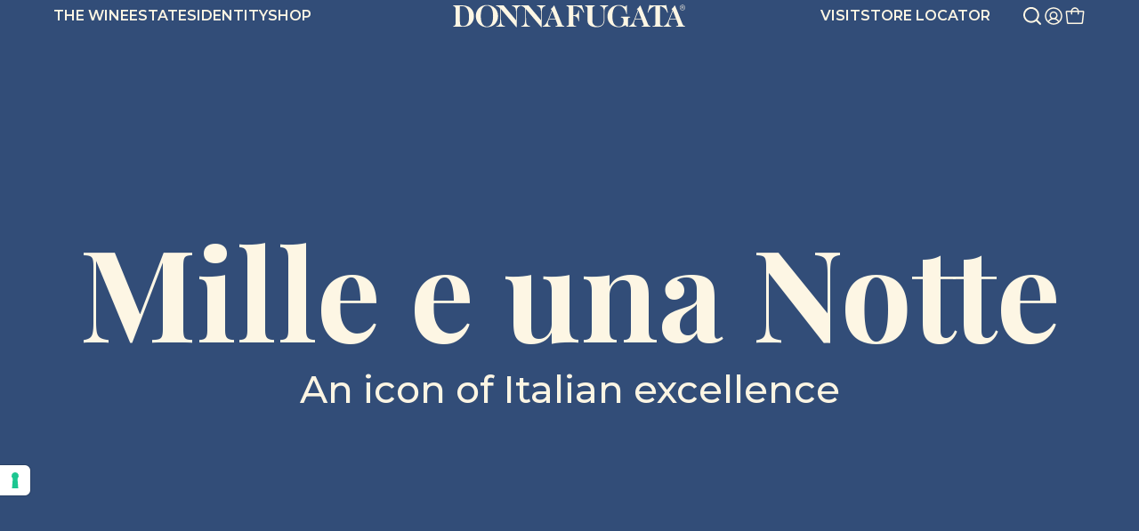

--- FILE ---
content_type: text/html; charset=UTF-8
request_url: https://www.donnafugata.it/fra/en/product/mille-e-una-notte/2017/
body_size: 25635
content:
<!DOCTYPE html>
<html lang="en-US">
<head>

    <meta charset="UTF-8"/>
    <meta http-equiv="X-UA-Compatible" content="IE=edge">
    <meta http-equiv="Content-Type" content="text/html; charset=UTF-8"/>
    <meta name="viewport" content="width=device-width, initial-scale=1.0">

    
        <link rel="apple-touch-icon" sizes="180x180"
          href="https://www.donnafugata.it/fra/wp-content/themes/donnafugata/assets/images/favicons/apple-touch-icon.png">
    <link rel="icon" type="image/png" sizes="32x32"
          href="https://www.donnafugata.it/fra/wp-content/themes/donnafugata/assets/images/favicons/favicon-32x32.png">
    <link rel="icon" type="image/png" sizes="16x16"
          href="https://www.donnafugata.it/fra/wp-content/themes/donnafugata/assets/images/favicons/favicon-16x16.png">
    <link rel="manifest" href="https://www.donnafugata.it/fra/wp-content/themes/donnafugata/assets/images/favicons/site.webmanifest">
    <link rel="mask-icon" href="https://www.donnafugata.it/fra/wp-content/themes/donnafugata/assets/images/favicons/safari-pinned-tab.svg" color="#0066b1">
    <link rel="shortcut icon" href="https://www.donnafugata.it/fra/wp-content/themes/donnafugata/assets/images/favicons/favicon.ico">
    <meta name="msapplication-TileColor" content="#ffffff">
    <meta name="msapplication-config" content="https://www.donnafugata.it/fra/wp-content/themes/donnafugata/assets/images/favicons/browserconfig.xml">
    <meta name="theme-color" content="#ffffff">

        <link rel="stylesheet" href="https://www.donnafugata.it/fra/wp-content/themes/donnafugata/assets/stylesheets/main.css?v=202301261251" type="text/css"
          media="screen"/>
    <link rel="stylesheet" href="https://www.donnafugata.it/fra/wp-content/themes/donnafugata/style.css?v=202301261251" type="text/css" media="screen"/>

    <link rel="pingback" href="https://www.donnafugata.it/fra/xmlrpc.php"/>

    <script>history.scrollRestoration = 'manual'</script>

        <script>
            </script>
    <script src="https://www.donnafugata.it/fra/wp-content/themes/donnafugata/assets/javascripts/main.js?v=202301261251_A1" defer></script>
    <script src="https://www.donnafugata.it/fra/wp-content/themes/donnafugata/assets/javascripts/additional.js?v=202301261251" defer></script>

        <link rel="preconnect" href="https://fonts.googleapis.com">
    <link rel="preconnect" href="https://fonts.gstatic.com" crossorigin>

    <style>
	:root {
		--primary-color: #324d78;
		--secondary-color: #fdf6e4;
		--accent-color: #324d78;
	}
</style>

    
    <script>
window.dataLayer = window.dataLayer || [];
function gtag() {
dataLayer.push(arguments);
}
gtag("consent", 'default', {
ad_storage: 'denied',
analytics_storage: 'denied',
wait_for_update: 500
});
gtag('set', 'url_passthrough', true);
gtag('set', 'ads_data_redaction', false);
</script>

<!-- Google Tag Manager -->
<script>(function(w,d,s,l,i){w[l]=w[l]||[];w[l].push({'gtm.start':
new Date().getTime(),event:'gtm.js'});var f=d.getElementsByTagName(s)[0],
j=d.createElement(s),dl=l!='dataLayer'?'&l='+l:'';j.async=true;j.src=
'https://www.googletagmanager.com/gtm.js?id='+i+dl;f.parentNode.insertBefore(j,f);
})(window,document,'script','dataLayer','GTM-PMC3X3C');</script>
<!-- End Google Tag Manager -->

    <meta name='robots' content='max-image-preview:large' />

<!-- Google Tag Manager for WordPress by Coffice gtm4wp -->
<script data-cfasync="false" data-pagespeed-no-defer>
	var gtm4wp_datalayer_name = "dataLayer";
	const gtm4wp_use_sku_instead = false;
	const gtm4wp_id_prefix = '';
	const gtm4wp_remarketing = false;
	const gtm4wp_eec = true;
	const gtm4wp_classicec = false;
	const gtm4wp_currency = 'EUR';
	const gtm4wp_product_per_impression = 10;
	const gtm4wp_needs_shipping_address = false;
	const gtm4wp_business_vertical = 'retail';
	const gtm4wp_business_vertical_id = 'id';
</script>
<!-- End Google Tag Manager for WordPress by Coffice gtm4wp --><script>
const gtm4wp_is_safari = /^((?!chrome|android).)*safari/i.test(navigator.userAgent);
if ( gtm4wp_is_safari ) {
	window.addEventListener('pageshow', function(event) {
		if ( event.persisted ) {
			// if Safari loads the page from cache usually by navigating with the back button
			// it creates issues with product list click tracking
			// therefore GTM4WP forces the page reload in this browser
			window.location.reload();
		}
	});
}
</script>
	<!-- This site is optimized with the Yoast SEO plugin v19.10 - https://yoast.com/wordpress/plugins/seo/ -->
	<title>Mille e una Notte 2017 - Donnafugata</title>
	<meta name="description" content="Intense ruby red colored, Mille e una Notte 2017 is characterized by an ample bouquet, with fruity notes (blackberry and black mulberry) and bals" />
	<meta property="og:locale" content="en_US" />
	<meta property="og:type" content="article" />
	<meta property="og:title" content="Mille e una Notte - Donnafugata" />
	<meta property="og:description" content="An icon of Italian excellence" />
	<meta property="og:url" content="https://www.donnafugata.it/fra/en/product/mille-e-una-notte/" />
	<meta property="og:site_name" content="Donnafugata" />
	<meta property="article:modified_time" content="2025-03-25T20:01:28+00:00" />
	<meta property="og:image" content="https://www.donnafugata.it/fra/wp-content/uploads/sites/5/2022/10/1_VI30018B_Mille-e-Una-Notte-2018_0750-L_thumb.jpg" />
	<meta property="og:image:width" content="720" />
	<meta property="og:image:height" content="959" />
	<meta property="og:image:type" content="image/jpeg" />
	<meta name="twitter:card" content="summary_large_image" />
	<meta name="twitter:label1" content="Est. reading time" />
	<meta name="twitter:data1" content="1 minute" />
	<script type="application/ld+json" class="yoast-schema-graph">{"@context":"https://schema.org","@graph":[{"@type":"WebPage","@id":"https://www.donnafugata.it/fra/en/product/mille-e-una-notte/","url":"https://www.donnafugata.it/fra/en/product/mille-e-una-notte/","name":"Mille e una Notte - Donnafugata","isPartOf":{"@id":"https://www.donnafugata.it/fra/en/#website"},"primaryImageOfPage":{"@id":"https://www.donnafugata.it/fra/en/product/mille-e-una-notte/#primaryimage"},"image":{"@id":"https://www.donnafugata.it/fra/en/product/mille-e-una-notte/#primaryimage"},"thumbnailUrl":"https://www.donnafugata.it/fra/wp-content/uploads/sites/5/2022/10/1_VI30018B_Mille-e-Una-Notte-2018_0750-L_thumb.jpg","datePublished":"2022-09-19T13:39:25+00:00","dateModified":"2025-03-25T20:01:28+00:00","breadcrumb":{"@id":"https://www.donnafugata.it/fra/en/product/mille-e-una-notte/#breadcrumb"},"inLanguage":"en-US","potentialAction":[{"@type":"ReadAction","target":["https://www.donnafugata.it/fra/en/product/mille-e-una-notte/"]}]},{"@type":"ImageObject","inLanguage":"en-US","@id":"https://www.donnafugata.it/fra/en/product/mille-e-una-notte/#primaryimage","url":"https://www.donnafugata.it/fra/wp-content/uploads/sites/5/2022/10/1_VI30018B_Mille-e-Una-Notte-2018_0750-L_thumb.jpg","contentUrl":"https://www.donnafugata.it/fra/wp-content/uploads/sites/5/2022/10/1_VI30018B_Mille-e-Una-Notte-2018_0750-L_thumb.jpg","width":720,"height":959},{"@type":"BreadcrumbList","@id":"https://www.donnafugata.it/fra/en/product/mille-e-una-notte/#breadcrumb","itemListElement":[{"@type":"ListItem","position":1,"name":"Home","item":"https://www.donnafugata.it/fra/en/"},{"@type":"ListItem","position":2,"name":"Shop","item":"https://www.donnafugata.it/fra/en/"},{"@type":"ListItem","position":3,"name":"Mille e una Notte"}]},{"@type":"WebSite","@id":"https://www.donnafugata.it/fra/en/#website","url":"https://www.donnafugata.it/fra/en/","name":"Donnafugata","description":"Donnafugata FRA","potentialAction":[{"@type":"SearchAction","target":{"@type":"EntryPoint","urlTemplate":"https://www.donnafugata.it/fra/en/?s={search_term_string}"},"query-input":"required name=search_term_string"}],"inLanguage":"en-US"}]}</script>
	<!-- / Yoast SEO plugin. -->


<script type='application/javascript' id='pys-version-script'>console.log('PixelYourSite PRO version 10.1.2');</script>
<link rel='dns-prefetch' href='//s.w.org' />
<link rel='stylesheet' id='acfw-blocks-frontend-css'  href='https://www.donnafugata.it/fra/wp-content/plugins/advanced-coupons-for-woocommerce-free/css/acfw-blocks-frontend.css?ver=4.5.1.1' type='text/css' media='all' />
<link rel='stylesheet' id='woocommerce-general-css'  href='//www.donnafugata.it/fra/wp-content/themes/donnafugata/assets/stylesheets/shop.full.css' type='text/css' media='all' />
<style id='woocommerce-inline-inline-css' type='text/css'>
.woocommerce form .form-row .required { visibility: visible; }
</style>
<link rel='stylesheet' id='xpay-checkout-css'  href='https://www.donnafugata.it/fra/wp-content/plugins/cartasi-x-pay/assets/css/xpay.css?ver=7.5.0' type='text/css' media='all' />
<script type='text/javascript' src='https://www.donnafugata.it/fra/wp-includes/js/jquery/jquery.min.js?ver=3.6.0' id='jquery-core-js'></script>
<script type='text/javascript' src='https://www.donnafugata.it/fra/wp-includes/js/jquery/jquery-migrate.min.js?ver=3.3.2' id='jquery-migrate-js'></script>
<script type='text/javascript' id='wpml-cookie-js-extra'>
/* <![CDATA[ */
var wpml_cookies = {"wp-wpml_current_language":{"value":"en","expires":1,"path":"\/"}};
var wpml_cookies = {"wp-wpml_current_language":{"value":"en","expires":1,"path":"\/"}};
var wpml_cookies = {"wp-wpml_current_language":{"value":"en","expires":1,"path":"\/"}};
var wpml_cookies = {"wp-wpml_current_language":{"value":"de","expires":1,"path":"\/"}};
var wpml_cookies = {"wp-wpml_current_language":{"value":"it","expires":1,"path":"\/"}};
var wpml_cookies = {"wp-wpml_current_language":{"value":"en","expires":1,"path":"\/"}};
var wpml_cookies = {"wp-wpml_current_language":{"value":"en","expires":1,"path":"\/"}};
var wpml_cookies = {"wp-wpml_current_language":{"value":"de","expires":1,"path":"\/"}};
var wpml_cookies = {"wp-wpml_current_language":{"value":"it","expires":1,"path":"\/"}};
var wpml_cookies = {"wp-wpml_current_language":{"value":"en","expires":1,"path":"\/"}};
var wpml_cookies = {"wp-wpml_current_language":{"value":"en","expires":1,"path":"\/"}};
var wpml_cookies = {"wp-wpml_current_language":{"value":"de","expires":1,"path":"\/"}};
var wpml_cookies = {"wp-wpml_current_language":{"value":"it","expires":1,"path":"\/"}};
var wpml_cookies = {"wp-wpml_current_language":{"value":"en","expires":1,"path":"\/"}};
var wpml_cookies = {"wp-wpml_current_language":{"value":"en","expires":1,"path":"\/"}};
var wpml_cookies = {"wp-wpml_current_language":{"value":"de","expires":1,"path":"\/"}};
var wpml_cookies = {"wp-wpml_current_language":{"value":"it","expires":1,"path":"\/"}};
var wpml_cookies = {"wp-wpml_current_language":{"value":"en","expires":1,"path":"\/"}};
var wpml_cookies = {"wp-wpml_current_language":{"value":"en","expires":1,"path":"\/"}};
var wpml_cookies = {"wp-wpml_current_language":{"value":"de","expires":1,"path":"\/"}};
var wpml_cookies = {"wp-wpml_current_language":{"value":"it","expires":1,"path":"\/"}};
var wpml_cookies = {"wp-wpml_current_language":{"value":"en","expires":1,"path":"\/"}};
var wpml_cookies = {"wp-wpml_current_language":{"value":"en","expires":1,"path":"\/"}};
var wpml_cookies = {"wp-wpml_current_language":{"value":"de","expires":1,"path":"\/"}};
var wpml_cookies = {"wp-wpml_current_language":{"value":"it","expires":1,"path":"\/"}};
var wpml_cookies = {"wp-wpml_current_language":{"value":"en","expires":1,"path":"\/"}};
var wpml_cookies = {"wp-wpml_current_language":{"value":"en","expires":1,"path":"\/"}};
var wpml_cookies = {"wp-wpml_current_language":{"value":"de","expires":1,"path":"\/"}};
var wpml_cookies = {"wp-wpml_current_language":{"value":"it","expires":1,"path":"\/"}};
var wpml_cookies = {"wp-wpml_current_language":{"value":"en","expires":1,"path":"\/"}};
var wpml_cookies = {"wp-wpml_current_language":{"value":"en","expires":1,"path":"\/"}};
var wpml_cookies = {"wp-wpml_current_language":{"value":"de","expires":1,"path":"\/"}};
var wpml_cookies = {"wp-wpml_current_language":{"value":"it","expires":1,"path":"\/"}};
var wpml_cookies = {"wp-wpml_current_language":{"value":"en","expires":1,"path":"\/"}};
var wpml_cookies = {"wp-wpml_current_language":{"value":"en","expires":1,"path":"\/"}};
var wpml_cookies = {"wp-wpml_current_language":{"value":"de","expires":1,"path":"\/"}};
var wpml_cookies = {"wp-wpml_current_language":{"value":"it","expires":1,"path":"\/"}};
var wpml_cookies = {"wp-wpml_current_language":{"value":"en","expires":1,"path":"\/"}};
var wpml_cookies = {"wp-wpml_current_language":{"value":"en","expires":1,"path":"\/"}};
var wpml_cookies = {"wp-wpml_current_language":{"value":"de","expires":1,"path":"\/"}};
var wpml_cookies = {"wp-wpml_current_language":{"value":"it","expires":1,"path":"\/"}};
var wpml_cookies = {"wp-wpml_current_language":{"value":"en","expires":1,"path":"\/"}};
var wpml_cookies = {"wp-wpml_current_language":{"value":"en","expires":1,"path":"\/"}};
var wpml_cookies = {"wp-wpml_current_language":{"value":"de","expires":1,"path":"\/"}};
var wpml_cookies = {"wp-wpml_current_language":{"value":"it","expires":1,"path":"\/"}};
var wpml_cookies = {"wp-wpml_current_language":{"value":"en","expires":1,"path":"\/"}};
var wpml_cookies = {"wp-wpml_current_language":{"value":"en","expires":1,"path":"\/"}};
var wpml_cookies = {"wp-wpml_current_language":{"value":"de","expires":1,"path":"\/"}};
var wpml_cookies = {"wp-wpml_current_language":{"value":"it","expires":1,"path":"\/"}};
var wpml_cookies = {"wp-wpml_current_language":{"value":"en","expires":1,"path":"\/"}};
var wpml_cookies = {"wp-wpml_current_language":{"value":"en","expires":1,"path":"\/"}};
var wpml_cookies = {"wp-wpml_current_language":{"value":"de","expires":1,"path":"\/"}};
var wpml_cookies = {"wp-wpml_current_language":{"value":"it","expires":1,"path":"\/"}};
var wpml_cookies = {"wp-wpml_current_language":{"value":"en","expires":1,"path":"\/"}};
var wpml_cookies = {"wp-wpml_current_language":{"value":"en","expires":1,"path":"\/"}};
var wpml_cookies = {"wp-wpml_current_language":{"value":"de","expires":1,"path":"\/"}};
var wpml_cookies = {"wp-wpml_current_language":{"value":"it","expires":1,"path":"\/"}};
var wpml_cookies = {"wp-wpml_current_language":{"value":"en","expires":1,"path":"\/"}};
var wpml_cookies = {"wp-wpml_current_language":{"value":"en","expires":1,"path":"\/"}};
var wpml_cookies = {"wp-wpml_current_language":{"value":"de","expires":1,"path":"\/"}};
var wpml_cookies = {"wp-wpml_current_language":{"value":"it","expires":1,"path":"\/"}};
var wpml_cookies = {"wp-wpml_current_language":{"value":"en","expires":1,"path":"\/"}};
var wpml_cookies = {"wp-wpml_current_language":{"value":"en","expires":1,"path":"\/"}};
var wpml_cookies = {"wp-wpml_current_language":{"value":"de","expires":1,"path":"\/"}};
var wpml_cookies = {"wp-wpml_current_language":{"value":"it","expires":1,"path":"\/"}};
var wpml_cookies = {"wp-wpml_current_language":{"value":"en","expires":1,"path":"\/"}};
var wpml_cookies = {"wp-wpml_current_language":{"value":"en","expires":1,"path":"\/"}};
var wpml_cookies = {"wp-wpml_current_language":{"value":"de","expires":1,"path":"\/"}};
var wpml_cookies = {"wp-wpml_current_language":{"value":"it","expires":1,"path":"\/"}};
var wpml_cookies = {"wp-wpml_current_language":{"value":"en","expires":1,"path":"\/"}};
/* ]]> */
</script>
<script type='text/javascript' src='https://www.donnafugata.it/fra/wp-content/plugins/sitepress-multilingual-cms/res/js/cookies/language-cookie.js?ver=4.5.8' id='wpml-cookie-js'></script>
<script type='text/javascript' src='https://www.donnafugata.it/fra/wp-content/plugins/cartasi-x-pay/assets/js/xpay.js?ver=7.5.0' id='xpay-checkout-js'></script>
<script type='text/javascript' src='https://www.donnafugata.it/fra/wp-content/plugins/coffice-google-tag-manager/js/gtm4wp-woocommerce-enhanced.js?ver=1.16.3' id='gtm4wp-woocommerce-enhanced-js'></script>
<script type='text/javascript' src='https://www.donnafugata.it/fra/wp-content/plugins/pixelyoursite-pro/dist/scripts/js.cookie-2.1.3.min.js?ver=2.1.3' id='js-cookie-pys-js'></script>
<script type='text/javascript' src='https://www.donnafugata.it/fra/wp-content/plugins/pixelyoursite-pro/dist/scripts/jquery.bind-first-0.2.3.min.js?ver=6.0.2' id='jquery-bind-first-js'></script>
<script type='text/javascript' id='pys-js-extra'>
/* <![CDATA[ */
var pysOptions = {"staticEvents":{"facebook":{"woo_view_content":[{"delay":0,"type":"static","name":"ViewContent","eventID":"9aa6943a-b487-484c-8de6-060d0af5a740","pixelIds":["1056076512008175"],"params":{"content_ids":["5161"],"content_type":"product_group","content_name":"Mille e una Notte","category_name":"Red wine","value":61,"currency":"EUR","contents":[{"id":"5161","quantity":1}],"product_price":61,"page_title":"Mille e una Notte","post_type":"product","post_id":5161,"plugin":"PixelYourSite","event_url":"www.donnafugata.it\/fra\/en\/product\/mille-e-una-notte\/2017\/","user_role":"guest"},"e_id":"woo_view_content","ids":[],"hasTimeWindow":false,"timeWindow":0,"woo_order":"","edd_order":""}],"init_event":[{"delay":0,"type":"static","name":"PageView","eventID":"d99df7b6-ff17-410b-8041-3bd35182b12e","pixelIds":["1056076512008175"],"params":{"categories":"Red wine","page_title":"Mille e una Notte","post_type":"product","post_id":5161,"plugin":"PixelYourSite","event_url":"www.donnafugata.it\/fra\/en\/product\/mille-e-una-notte\/2017\/","user_role":"guest"},"e_id":"init_event","ids":[],"hasTimeWindow":false,"timeWindow":0,"woo_order":"","edd_order":""}]}},"dynamicEvents":[],"triggerEvents":[],"triggerEventTypes":[],"facebook":{"pixelIds":["1056076512008175"],"advancedMatchingEnabled":true,"advancedMatching":[],"removeMetadata":false,"wooVariableAsSimple":false,"serverApiEnabled":true,"wooCRSendFromServer":false,"send_external_id":true},"debug":"","siteUrl":"https:\/\/www.donnafugata.it\/fra","ajaxUrl":"https:\/\/www.donnafugata.it\/fra\/wp-admin\/admin-ajax.php","ajax_event":"50883ef4be","trackUTMs":"1","trackTrafficSource":"1","user_id":"0","enable_lading_page_param":"1","cookie_duration":"7","enable_event_day_param":"1","enable_event_month_param":"1","enable_event_time_param":"1","enable_remove_target_url_param":"1","enable_remove_download_url_param":"1","visit_data_model":"first_visit","last_visit_duration":"60","enable_auto_save_advance_matching":"1","advance_matching_fn_names":["","first_name","first-name","first name","name"],"advance_matching_ln_names":["","last_name","last-name","last name"],"advance_matching_tel_names":["","phone","tel"],"enable_success_send_form":"","enable_automatic_events":"","enable_event_video":"1","ajaxForServerEvent":"1","send_external_id":"1","external_id_expire":"180","google_consent_mode":"1","gdpr":{"ajax_enabled":false,"all_disabled_by_api":false,"facebook_disabled_by_api":false,"tiktok_disabled_by_api":false,"analytics_disabled_by_api":false,"google_ads_disabled_by_api":false,"pinterest_disabled_by_api":false,"bing_disabled_by_api":false,"externalID_disabled_by_api":false,"facebook_prior_consent_enabled":true,"tiktok_prior_consent_enabled":true,"analytics_prior_consent_enabled":true,"google_ads_prior_consent_enabled":true,"pinterest_prior_consent_enabled":true,"bing_prior_consent_enabled":true,"cookiebot_integration_enabled":false,"cookiebot_facebook_consent_category":"marketing","cookiebot_tiktok_consent_category":"marketing","cookiebot_analytics_consent_category":"statistics","cookiebot_google_ads_consent_category":"marketing","cookiebot_pinterest_consent_category":"marketing","cookiebot_bing_consent_category":"marketing","cookie_notice_integration_enabled":false,"cookie_law_info_integration_enabled":false,"real_cookie_banner_integration_enabled":false,"consent_magic_integration_enabled":false,"analytics_storage":{"enabled":true,"value":"granted","filter":false},"ad_storage":{"enabled":true,"value":"granted","filter":false},"ad_user_data":{"enabled":true,"value":"granted","filter":false},"ad_personalization":{"enabled":true,"value":"granted","filter":false}},"cookie":{"disabled_all_cookie":false,"disabled_start_session_cookie":false,"disabled_advanced_form_data_cookie":false,"disabled_landing_page_cookie":false,"disabled_first_visit_cookie":false,"disabled_trafficsource_cookie":false,"disabled_utmTerms_cookie":false,"disabled_utmId_cookie":false},"tracking_analytics":{"TrafficSource":"direct","TrafficLanding":"https:\/\/www.donnafugata.it\/fra\/en\/product\/mille-e-una-notte\/2017\/","TrafficUtms":[],"TrafficUtmsId":[]},"automatic":{"enable_youtube":true,"enable_vimeo":true,"enable_video":true},"woo":{"enabled":true,"enabled_save_data_to_orders":true,"addToCartOnButtonEnabled":true,"addToCartOnButtonValueEnabled":true,"addToCartOnButtonValueOption":"price","woo_purchase_on_transaction":true,"singleProductId":5161,"affiliateEnabled":false,"removeFromCartSelector":"form.woocommerce-cart-form .remove","addToCartCatchMethod":"add_cart_hook","is_order_received_page":false,"containOrderId":false,"affiliateEventName":"Lead"},"edd":{"enabled":false}};
/* ]]> */
</script>
<script type='text/javascript' src='https://www.donnafugata.it/fra/wp-content/plugins/pixelyoursite-pro/dist/scripts/public.js?ver=10.1.2' id='pys-js'></script>
<link rel="https://api.w.org/" href="https://www.donnafugata.it/fra/en/wp-json/" /><link rel="alternate" type="application/json" href="https://www.donnafugata.it/fra/en/wp-json/wp/v2/product/5161" /><link rel="EditURI" type="application/rsd+xml" title="RSD" href="https://www.donnafugata.it/fra/xmlrpc.php?rsd" />
<link rel="wlwmanifest" type="application/wlwmanifest+xml" href="https://www.donnafugata.it/fra/wp-includes/wlwmanifest.xml" /> 
<meta name="generator" content="WordPress 6.0.2" />
<meta name="generator" content="WooCommerce 6.8.2" />
<link rel='shortlink' href='https://www.donnafugata.it/fra/en/?p=5161' />
<script src="https://www.donnafugata.it/fra/wp-content/plugins/cartasi-x-pay/assets/js/pagodil-sticker.min.js?v=7.5.0"></script><style>.pagodil-sticker-container { display: inline-block; margin-bottom: 60px; } </style>
<!-- Google Tag Manager for WordPress by gtm4wp.com -->
<!-- GTM Container placement set to automatic -->
<script data-cfasync="false" data-pagespeed-no-defer>
	var dataLayer_content = {"pagePostType":"product","pagePostType2":"single-product","pagePostAuthor":"terashop","customerTotalOrders":0,"customerTotalOrderValue":"0.00","customerFirstName":"","customerLastName":"","customerBillingFirstName":"","customerBillingLastName":"","customerBillingCompany":"","customerBillingAddress1":"","customerBillingAddress2":"","customerBillingCity":"","customerBillingPostcode":"","customerBillingCountry":"","customerBillingEmail":"","customerBillingEmailHash":"e3b0c44298fc1c149afbf4c8996fb92427ae41e4649b934ca495991b7852b855","customerBillingPhone":"","customerShippingFirstName":"","customerShippingLastName":"","customerShippingCompany":"","customerShippingAddress1":"","customerShippingAddress2":"","customerShippingCity":"","customerShippingPostcode":"","customerShippingCountry":"","cartContent":{"totals":{"applied_coupons":[],"discount_total":0,"subtotal":0,"total":0},"items":[]},"productRatingCounts":[],"productAverageRating":0,"productReviewCount":0,"productType":"variable","productIsVariable":1,"ecomm_prodid":5161,"ecomm_pagetype":"product","ecomm_totalvalue":67};
	dataLayer.push( dataLayer_content );
</script>
<!-- End Google Tag Manager -->
<!-- End Google Tag Manager for WordPress by gtm4wp.com -->
<!-- Multisite links -->
<link rel="alternate" href="https://www.donnafugata.it/en/product/mille-e-una-notte/2017/" hreflang="en"/>
<link rel="alternate" href="https://www.donnafugata.it/de/produkt/mille-e-una-notte/2017/" hreflang="de"/>
<link rel="alternate" href="https://www.donnafugata.it/it/prodotto/mille-e-una-notte/2017/" hreflang="it"/>
<link rel="alternate" href="https://www.donnafugata.it/ita/it/prodotto/mille-e-una-notte/2017/" hreflang="it-IT"/>
<link rel="alternate" href="https://www.donnafugata.it/aut/en/product/mille-e-una-notte/2017/" hreflang="en-AT"/>
<link rel="alternate" href="https://www.donnafugata.it/aut/de/produkt/mille-e-una-notte/2017/" hreflang="de-AT"/>
<link rel="alternate" href="https://www.donnafugata.it/bel/en/product/mille-e-una-notte/2017/" hreflang="en-BE"/>
<link rel="alternate" href="https://www.donnafugata.it/bel/de/produkt/mille-e-una-notte/2017/" hreflang="de-BE"/>
<link rel="alternate" href="https://www.donnafugata.it/deu/de/produkt/mille-e-una-notte/2017/" hreflang="de-DE"/>
<link rel="alternate" href="https://www.donnafugata.it/nld/en/product/mille-e-una-notte/2017/" hreflang="en-NL"/>
<link rel="alternate" href="https://www.donnafugata.it/esp/en/product/mille-e-una-notte/2017/" hreflang="en-ES"/>
<link rel="alternate" href="https://www.donnafugata.it/che/en/product/mille-e-una-notte/2017/" hreflang="en-CH"/>
<link rel="alternate" href="https://www.donnafugata.it/che/de/produkt/mille-e-una-notte/2017/" hreflang="de-CH"/>
<link rel="alternate" href="https://www.donnafugata.it/gbr/en/product/mille-e-una-notte/2017/" hreflang="en-GB"/>
<link rel="alternate" href="https://www.donnafugata.it/usa/en/product/mille-e-una-notte/2017/" hreflang="en-US"/>
<!-- End Multisite links -->

<link data-icl="en" data-blog="5" rel="canonical" href="https://www.donnafugata.it/fra/en/product/mille-e-una-notte/2017/" />	<noscript><style>.woocommerce-product-gallery{ opacity: 1 !important; }</style></noscript>
	

    <!-- Meta Pixel Code -->
    <script>
        !function (f, b, e, v, n, t, s) {
            if (f.fbq) return;
            n = f.fbq = function () {
                n.callMethod ?
                    n.callMethod.apply(n, arguments) : n.queue.push(arguments)
            };
            if (!f._fbq) f._fbq = n;
            n.push = n;
            n.loaded = !0;
            n.version = '2.0';
            n.queue = [];
            t = b.createElement(e);
            t.async = !0;
            t.src = v;
            s = b.getElementsByTagName(e)[0];
            s.parentNode.insertBefore(t, s)
        }(window, document, 'script',
            'https://connect.facebook.net/en_US/fbevents.js');
        fbq('init', '1056076512008175');
        fbq('track', 'PageView');
    </script>
    <noscript><img height="1" width="1" style="display:none"
                   src="https://www.facebook.com/tr?id=1056076512008175&ev=PageView&noscript=1"
        /></noscript>
    <!-- End Meta Pixel Code -->

</head>



<body class="product-template-default single single-product postid-5161 theme-donnafugata woocommerce woocommerce-page woocommerce-no-js   __header_hidden  __shop_page    " data-module="dom-ready">


<script> window.dataLayer = window.dataLayer || []; dataLayer.push({
		event: "view_item",
		currency: "EUR",
		value: "9999.00",
		items: [ {"item_id":"VI30020D","item_name":"Mille e una Notte 2020 Sicilia Doc Rosso"} ]
	});</script>

    
                    <div class="sn_country_selector_header" data-module="country-selector-header"
     data-module-args="&#x7B;&quot;country_code&quot;&#x3A;&quot;FR&quot;,&quot;language&quot;&#x3A;&quot;en&quot;,&quot;diz_en&quot;&#x3A;&#x7B;&quot;close&quot;&#x3A;&quot;Close&quot;,&quot;title&quot;&#x3A;&quot;Country&#x20;&amp;&#x20;language&quot;,&quot;prompt&quot;&#x3A;&quot;Choose&#x20;your&#x20;country&#x20;and&#x20;your&#x20;language&#x20;to&#x20;discover&#x20;our&#x20;website.&quot;,&quot;explain&quot;&#x3A;&quot;&lt;p&gt;We&#x20;only&#x20;ship&#x20;to&#x20;the&#x20;listed&#x20;countries.&#x20;If&#x20;your&#x20;country&#x20;is&#x20;not&#x20;among&#x20;these,&#x20;discover&#x20;the&#x20;international&#x20;website&#x3A;&lt;&#x5C;&#x2F;p&gt;&quot;&#x7D;&#x7D;">

    <div class="sn_country_selector_header__backdrop"></div>

    <div class="sn_country_selector_header__side">
        <div class="sn_country_selector_header__side__in">
            <div class="sn_country_select__options pt-30 pb-40">
                <div class="sn_country_select__options__intro pb-25">
                    <div class="title">Country & language</div>
                    <div class="close ms-auto">Close</div>
                </div>

                                    
                    <div class="sn_country_select__options__i py-15" data-country-code="AT">
                        <div class="sn_country_select__options__i__title ">
                            <span class="title">Austria</span>
                            <span class="currency"> - &euro;</span>
                        </div>
                        <div class="sn_country_select__options__i__langs langSwitcher">
                                                            <a
                                        href="https://www.donnafugata.it/aut/en/product/mille-e-una-notte/"
                                        data-link="https://www.donnafugata.it/aut/en/product/mille-e-una-notte/"
                                        data-country-code-language="AT_EN"
                                        data-country-code="AT"
                                        data-language="EN"
                                >EN</a>
                                                            <a
                                        href="https://www.donnafugata.it/aut/de/produkt/mille-e-una-notte/"
                                        data-link="https://www.donnafugata.it/aut/de/produkt/mille-e-una-notte/"
                                        data-country-code-language="AT_DE"
                                        data-country-code="AT"
                                        data-language="DE"
                                >DE</a>
                                                    </div>
                    </div>
                                    
                    <div class="sn_country_select__options__i py-15" data-country-code="BE">
                        <div class="sn_country_select__options__i__title ">
                            <span class="title">Belgium</span>
                            <span class="currency"> - &euro;</span>
                        </div>
                        <div class="sn_country_select__options__i__langs langSwitcher">
                                                            <a
                                        href="https://www.donnafugata.it/bel/en/product/mille-e-una-notte/"
                                        data-link="https://www.donnafugata.it/bel/en/product/mille-e-una-notte/"
                                        data-country-code-language="BE_EN"
                                        data-country-code="BE"
                                        data-language="EN"
                                >EN</a>
                                                            <a
                                        href="https://www.donnafugata.it/bel/de/produkt/mille-e-una-notte/"
                                        data-link="https://www.donnafugata.it/bel/de/produkt/mille-e-una-notte/"
                                        data-country-code-language="BE_DE"
                                        data-country-code="BE"
                                        data-language="DE"
                                >DE</a>
                                                    </div>
                    </div>
                                    
                    <div class="sn_country_select__options__i py-15" data-country-code="FR">
                        <div class="sn_country_select__options__i__title ">
                            <span class="title">France</span>
                            <span class="currency"> - &euro;</span>
                        </div>
                        <div class="sn_country_select__options__i__langs langSwitcher">
                                                            <a
                                        href=""
                                        data-link=""
                                        data-country-code-language="FR_EN"
                                        data-country-code="FR"
                                        data-language="EN"
                                >EN</a>
                                                    </div>
                    </div>
                                    
                    <div class="sn_country_select__options__i py-15" data-country-code="DE">
                        <div class="sn_country_select__options__i__title ">
                            <span class="title">Germany</span>
                            <span class="currency"> - &euro;</span>
                        </div>
                        <div class="sn_country_select__options__i__langs langSwitcher">
                                                            <a
                                        href="https://www.donnafugata.it/deu/de/produkt/mille-e-una-notte/"
                                        data-link="https://www.donnafugata.it/deu/de/produkt/mille-e-una-notte/"
                                        data-country-code-language="DE_DE"
                                        data-country-code="DE"
                                        data-language="DE"
                                >DE</a>
                                                    </div>
                    </div>
                                    
                    <div class="sn_country_select__options__i py-15" data-country-code="IT">
                        <div class="sn_country_select__options__i__title ">
                            <span class="title">Italy</span>
                            <span class="currency"> - &euro;</span>
                        </div>
                        <div class="sn_country_select__options__i__langs langSwitcher">
                                                            <a
                                        href="https://www.donnafugata.it/ita/it/prodotto/mille-e-una-notte/"
                                        data-link="https://www.donnafugata.it/ita/it/prodotto/mille-e-una-notte/"
                                        data-country-code-language="IT_IT"
                                        data-country-code="IT"
                                        data-language="IT"
                                >IT</a>
                                                    </div>
                    </div>
                                    
                    <div class="sn_country_select__options__i py-15" data-country-code="NL">
                        <div class="sn_country_select__options__i__title ">
                            <span class="title">Netherlands</span>
                            <span class="currency"> - &euro;</span>
                        </div>
                        <div class="sn_country_select__options__i__langs langSwitcher">
                                                            <a
                                        href="https://www.donnafugata.it/nld/en/product/mille-e-una-notte/"
                                        data-link="https://www.donnafugata.it/nld/en/product/mille-e-una-notte/"
                                        data-country-code-language="NL_EN"
                                        data-country-code="NL"
                                        data-language="EN"
                                >EN</a>
                                                    </div>
                    </div>
                                    
                    <div class="sn_country_select__options__i py-15" data-country-code="ES">
                        <div class="sn_country_select__options__i__title ">
                            <span class="title">Spain</span>
                            <span class="currency"> - &euro;</span>
                        </div>
                        <div class="sn_country_select__options__i__langs langSwitcher">
                                                            <a
                                        href="https://www.donnafugata.it/esp/en/product/mille-e-una-notte/"
                                        data-link="https://www.donnafugata.it/esp/en/product/mille-e-una-notte/"
                                        data-country-code-language="ES_EN"
                                        data-country-code="ES"
                                        data-language="EN"
                                >EN</a>
                                                    </div>
                    </div>
                                    
                    <div class="sn_country_select__options__i py-15" data-country-code="CH">
                        <div class="sn_country_select__options__i__title ">
                            <span class="title">Switzerland</span>
                            <span class="currency"> - &#67;&#72;&#70;</span>
                        </div>
                        <div class="sn_country_select__options__i__langs langSwitcher">
                                                            <a
                                        href="https://www.donnafugata.it/che/en/product/mille-e-una-notte/"
                                        data-link="https://www.donnafugata.it/che/en/product/mille-e-una-notte/"
                                        data-country-code-language="CH_EN"
                                        data-country-code="CH"
                                        data-language="EN"
                                >EN</a>
                                                            <a
                                        href="https://www.donnafugata.it/che/de/produkt/mille-e-una-notte/"
                                        data-link="https://www.donnafugata.it/che/de/produkt/mille-e-una-notte/"
                                        data-country-code-language="CH_DE"
                                        data-country-code="CH"
                                        data-language="DE"
                                >DE</a>
                                                    </div>
                    </div>
                                    
                    <div class="sn_country_select__options__i py-15" data-country-code="GB">
                        <div class="sn_country_select__options__i__title ">
                            <span class="title">United Kingdom (UK)</span>
                            <span class="currency"> - &pound;</span>
                        </div>
                        <div class="sn_country_select__options__i__langs langSwitcher">
                                                            <a
                                        href="https://www.donnafugata.it/gbr/en/product/mille-e-una-notte/"
                                        data-link="https://www.donnafugata.it/gbr/en/product/mille-e-una-notte/"
                                        data-country-code-language="GB_EN"
                                        data-country-code="GB"
                                        data-language="EN"
                                >EN</a>
                                                    </div>
                    </div>
                                    
                    <div class="sn_country_select__options__i py-15" data-country-code="US">
                        <div class="sn_country_select__options__i__title ">
                            <span class="title">United States (US)</span>
                            <span class="currency"> - &#36;</span>
                        </div>
                        <div class="sn_country_select__options__i__langs langSwitcher">
                                                            <a
                                        href="https://www.donnafugata.it/usa/en/product/mille-e-una-notte/"
                                        data-link="https://www.donnafugata.it/usa/en/product/mille-e-una-notte/"
                                        data-country-code-language="US_EN"
                                        data-country-code="US"
                                        data-language="EN"
                                >EN</a>
                                                    </div>
                    </div>
                                                            <div class="sn_country_select_options__info mt-30 mb-10"><p>We only ship to the listed countries. If your country is not among these, discover the international website:</p></div>
                    
                    <div class="sn_country_select__options__i py-15" data-country-code="INT">
                        <div class="sn_country_select__options__i__title __big">
                            <span class="title">Other Countries</span>
                            <span class="currency"></span>
                        </div>
                        <div class="sn_country_select__options__i__langs langSwitcher">
                                                            <a
                                        href="https://www.donnafugata.it/it/prodotto/mille-e-una-notte/"
                                        data-link="https://www.donnafugata.it/it/prodotto/mille-e-una-notte/"
                                        data-country-code-language="INT_IT"
                                        data-country-code="INT"
                                        data-language="IT"
                                >IT</a>
                                                            <a
                                        href="https://www.donnafugata.it/en/product/mille-e-una-notte/"
                                        data-link="https://www.donnafugata.it/en/product/mille-e-una-notte/"
                                        data-country-code-language="INT_EN"
                                        data-country-code="INT"
                                        data-language="EN"
                                >EN</a>
                                                            <a
                                        href="https://www.donnafugata.it/de/produkt/mille-e-una-notte/"
                                        data-link="https://www.donnafugata.it/de/produkt/mille-e-una-notte/"
                                        data-country-code-language="INT_DE"
                                        data-country-code="INT"
                                        data-language="DE"
                                >DE</a>
                                                    </div>
                    </div>
                            </div>
        </div>
    </div>
</div>
<script>
    let availableCountries = {};
    const fillAvailableCountries = function() {
        [...document.querySelectorAll('div.sn_country_select__options__i')].forEach((item)=>{
            let language = item.dataset.countryCode==='INT' ? 'en' : '';
            let href ='https://www.donnafugata.it/en/';
            //7console.log(language);
            if(language.length===0) {
                const _languages = [...item.querySelectorAll('.sn_country_select__options__i__langs a')];
                if(_languages.length>0) {
                    //console.log(_languages);
                    language = _languages[_languages.length-1].dataset.language;
                    href = _languages[_languages.length-1].dataset.link;
                }
            }
            if(language.length===0) {
                language='en';
                href ='https://www.donnafugata.it/en/';
            }
            availableCountries[item.dataset.countryCode] = {
                'country':item.querySelector('span.title').innerHTML,
                'code':item.dataset.countryCode,
                'language':language.toLowerCase(),
                'link':href
            }
        });
    }
    const retrieveCountry = function() {
        const url = "/wp-admin/admin-ajax.php";
        const fd = new FormData();
        fd.append('action','sn_geolocate_ip');
        return fetch(url,{method:'POST',credentials: 'same-origin',body: fd});
    }
    const localsetCookie = function (name, expire, value,point) {
        var r = new Date, i = "";
        if (expire > 0) {
            r.setTime(r.getTime() + 24 * expire * 60 * 60 * 1e3);
        }
        i = "expires=" + r.toUTCString() + ";";
        let _location = location.host;
        if(point===true) {
            _location  ="."+_location
        }
        document.cookie = name + "=" + value + ";" + i + "path=/; domain=" + _location + ";"
    }
    const getSNCookie = function(name) {
        let value = `; ${document.cookie}`;
        let parts = value.split(`; ${name}=`);
        if (parts.length === 2) return parts.pop().split(';').shift();
    }
    const retrievePrimaryCountryLanguageItem = function(country) {
        //sn_country_select__options__i
        if(country ==='INT') {
            return "EN";
        }
        let currentLanguage ='EN';
        const qLang = document.querySelector('.sn_country_select__options__i[data-country-code='+country+'] a');
        if(qLang) {
            return qLang; //.dataset.language.toLowerCase();
        }
        return null;
    }
    const initLanguageSwitcher = function() {
        [...document.querySelectorAll('.langSwitcher a')].forEach((item) => {
            item.setAttribute('data-href', item.href);
            item.setAttribute('href', '#');
            item.addEventListener('click', function (e) {
                let countryCode  =this.dataset.countryCode;
                localsetCookie('country_selector_cookie',3600,countryCode,true);
                localsetCookie('country_selector_choice',3600,'YES',true);
                localsetCookie('wp-wpml_current_language',3600,this.dataset.language.toLowerCase(),false);
                window.localStorage.setItem('custom_market_choice', 'YES');
                document.location = this.dataset.href;
            });
        });
    }
    /*Script disattivato completamente, comportamento classico*/
    document.addEventListener('DontLoadThisDOMContentLoaded', function () {
        initLanguageSwitcher();
        const _currentCookie =getSNCookie('country_selector_cookie')||'INT';
        const _currentLanguage =getSNCookie('wp-wpml_current_language')||'en';
        const _customMarketChoice = window.localStorage.getItem('custom_market_choice')||'NO';
        console.log('test country selector, detected market: '+_currentCookie,_currentLanguage,"Custom choice?:" + _customMarketChoice);
        fillAvailableCountries();
        retrieveCountry().then((r)=>r.json()).then((r)=>{
            if(r&& r.country) {
                let _language = null;
                let _countryName = null;
                let _countryURL = null;
                let country = null;

                if(typeof availableCountries[r.country.toUpperCase()] ==='undefined') {
                    _language = availableCountries['INT'].language;
                    _countryName = availableCountries['INT'].country;
                    _countryURL = availableCountries['INT'].link;
                    country = "INT";
                } else {
                    _language = availableCountries[r.country.toUpperCase()].language;
                    _countryName = availableCountries[r.country.toUpperCase()].country;
                    _countryURL = availableCountries[r.country.toUpperCase()].link;
                    country = r.country.toUpperCase();
                }
                const language = _language;
                const countryName = _countryName;
                const countryURL = _countryURL;

                document.querySelector('.sn_country_select__title__value').innerHTML = countryName + " - " + language;
                document.querySelector('.sn_country_select input[name=url]').value = countryURL;
                document.querySelector('.sn_country_select input[name=country_code]').value = country;
                setTimeout(function() {
                    document.querySelector('.sn_country_select__title__value').innerHTML = countryName + " - " + language;
                    document.querySelector('.sn_country_select input[name=url]').value = countryURL;
                    document.querySelector('.sn_country_select input[name=country_code]').value = country;
                },200);
                //console.log('got cookie', _currentCookie, 'got country', r);
                console.log('test country selector, detected country: ' +r.country);

                try {
                    if (country !== _currentCookie && _currentCookie === 'INT') {
                        //console.log('siamo in int, cookie o nullo, cambia tutto',r.country);
                                                if(_customMarketChoice!=='YES') {
                            console.log('Force Market redirect');
                            setTimeout(() => {
                                localsetCookie('country_selector_cookie', 3600, country, true);
                                localsetCookie('wp-wpml_current_language', 3600, language.toLowerCase(), false);
                                let _checkCookie = getSNCookie('country_selector_cookie') || 'INT';
                                //console.log('new Cookie: ',_checkCookie)
                                console.log('test country selector, set cookie for new market ' + r.country);
                                if (_checkCookie === country) {
                                    console.log('test country selector, redirect to country ' + countryURL);
                                    document.location = countryURL;
                                }
                            }, 300);
                        } else {
                            console.log('Show Market change choice');
                            jQuery(document).scrollTop(0);
                            jQuery("body").addClass("__country_selector_open");
                        }
                                            } else if (country !== _currentCookie) {
                        console.log('test country selector, prior market selected, show market proposal '+countryName );
                        //console.log('siamo in market, mostra diversità',countryName,language,countryURL);
                        if(typeof availableCountries[country] !=='undefined' && country !=='INT') {
                            jQuery(document).scrollTop(0);
                            jQuery("body").addClass("__country_selector_open");
                        }
                    } else if(typeof availableCountries[r.country.toUpperCase()] ==='undefined'){
                        console.log('last case, country INT, detected country not a market')
                        jQuery("body").removeClass("__country_selector_open");
                        setTimeout(function() {
                            jQuery("body").removeClass("__country_selector_open");
                        },300);
                    }
                } catch(e) {
                    console.error('test country selector, error detected',e)
                }
            }
        });



    });
</script>
    


<div data-anchor-id="page-top"></div>

    <header class="sn_header" data-module="header-utils">

	<div class="sn_header__wr">
		<div class="sn_header__in">
			
			<div class="sn_header__country_selector py-15">
				<div class="sn_header__ct container-fluid h-100">
					<div class="sn_header__row row align-items-center flex-lg-nowrap gy-10 gy-lg-0 h-100">
						<div class="col-12 col-lg">
							<div class="row align-items-center gx-5 gx-lg-50">
								<div class="col">
									<div class="sn_header__country_selector__info">Choose your country and your language to discover our website.
									</div>
								</div>
								<div class="col-auto d-lg-none">
									<a class="sn_country_header__trigger" href="javascript:;">  <i class="sn_sprite __close ">
    <svg viewBox="0 0 32 32"><use xlink:href="https://www.donnafugata.it/fra/wp-content/themes/donnafugata/assets/images/icons_upd_v2025.svg#close" /></svg>
  </i>
</a>
								</div>
							</div>
						</div>
						<div class="col-12 col-lg-auto">
							<div class="row align-items-center gx-5 gx-lg-50">
								<div class="col">
									<div class="sn_header__country_selector__form">
										<form class="sn_form" action="" id="header__country_form">
											<div class="row flex-nowrap gx-5">
												<div class="col">
																										<div class="sn_country_select">
														<input type="hidden" name="country_code" value="">
														<input type="hidden" name="url" value="https://www.donnafugata.it/en/">
														<div class="sn_country_select__ct px-10">
															<div class="sn_country_select__title">
																<span class="sn_country_select__title__value me-25">Country & language</span>
																<div class="sn_country_select__title__sp">  <i class="sn_sprite __angle_down ">
    <svg viewBox="0 0 32 32"><use xlink:href="https://www.donnafugata.it/fra/wp-content/themes/donnafugata/assets/images/icons_upd_v2025.svg#angle-down" /></svg>
  </i>
</div>
															</div>
														</div>
													</div>
																									</div>
												<div class="col-auto">
													<button class="btn" type="submit">
														  <i class="sn_sprite __arrow_right ">
    <svg viewBox="0 0 32 32"><use xlink:href="https://www.donnafugata.it/fra/wp-content/themes/donnafugata/assets/images/icons_upd_v2025.svg#arrow-right" /></svg>
  </i>

													</button>
												</div>
											</div>
										</form>
									</div>
								</div>
								<div class="col-auto d-none d-lg-block">
									<a class="sn_country_header__trigger" href="javascript:;">  <i class="sn_sprite __close ">
    <svg viewBox="0 0 32 32"><use xlink:href="https://www.donnafugata.it/fra/wp-content/themes/donnafugata/assets/images/icons_upd_v2025.svg#close" /></svg>
  </i>
</a>
								</div>
							</div>
						</div>
					</div>
				</div>

			</div>

			<div class="sn_header__else">
				<div class="sn_header__ct container-fluid">
					<div class="sn_header__row row align-items-center flex-nowrap">

						<div class="col">

							<div class="sn_header__hamburger">
								<span></span>
								<span></span>
								<span></span>
								<span></span>
							</div>

							<div class="sn_header__primary">
								<div class="sn_header__primary__in">

									<div class="sn_header__tools">

										<div class="sn_header__search">
											<form action="https://www.donnafugata.it/en/" class="sn_header__search__form" autocomplete="off">
												<div class="sn_header__search__input"><input type="text" name="s" required
																 placeholder="Search&#x20;in&#x20;site"
																 value="">
												</div>
												<div class="sn_header__search__btn __submit">
													<button type="submit">  <i class="sn_sprite __search ">
    <svg viewBox="0 0 32 32"><use xlink:href="https://www.donnafugata.it/fra/wp-content/themes/donnafugata/assets/images/icons_upd_v2025.svg#search" /></svg>
  </i>
</button>
												</div>
												<div class="sn_header__search__btn __reset">
													<button type="button">  <i class="sn_sprite __close ">
    <svg viewBox="0 0 32 32"><use xlink:href="https://www.donnafugata.it/fra/wp-content/themes/donnafugata/assets/images/icons_upd_v2025.svg#close" /></svg>
  </i>
</button>
												</div>
											</form>
										</div>

										<div class="sn_header__tools__actions">
											<div class="sn_header__ct container-fluid py-30">
												<div class="sn_header__row row gy-10">
													<div class="col-auto me-auto">
														<div class="sn_header__tools__action" id="fragment_header_country_language">
						  <i class="sn_sprite __globe ">
    <svg viewBox="0 0 32 32"><use xlink:href="https://www.donnafugata.it/fra/wp-content/themes/donnafugata/assets/images/icons_upd_v2025.svg#globe" /></svg>
  </i>

			<div>
				<span><a href="javascript:;" data-country-selector-open>United States (US)</a></span>
				<span>•</span>
				<span><a href="javascript:;" data-country-selector-open>English</a></span>
			</div>
			</div>

													</div>
													<div class="col-auto">
														<a href="https://www.donnafugata.it/fra/en/my-account/" class="sn_header__tools__action">
															  <i class="sn_sprite __user_circle ">
    <svg viewBox="0 0 32 32"><use xlink:href="https://www.donnafugata.it/fra/wp-content/themes/donnafugata/assets/images/icons_upd_v2025.svg#user-circle" /></svg>
  </i>

															<div>Login</div>
														</a>
													</div>
												</div>
											</div>
										</div>
									</div>

									<ul class="sn_header__menu">

										
																														<li class="menu-item menu-item-type-custom menu-item-object-custom menu-item-14535 ">

											<a href="/en/the-wine/" target=""
												 class="">
												The wine
												
											</a>

											
			</li>
													<li class="menu-item menu-item-type-custom menu-item-object-custom menu-item-14536 menu-item-has-children ">

											<a href="javascript:;" target=""
												 class="sn_header__sub__toggle">
												Estates
												  <i class="sn_sprite __angle_right ">
    <svg viewBox="0 0 32 32"><use xlink:href="https://www.donnafugata.it/fra/wp-content/themes/donnafugata/assets/images/icons_upd_v2025.svg#angle-right" /></svg>
  </i>

											</a>

																						
											<div class="sn_header__sub ">
												<div class="sn_header__sub__in">
													<div class="sn_header__ct container-fluid px-lg-60">
														<div class="sn_header__row row">

															<div class="col-12 d-lg-none">
																<button class="sn_header__sub__back">
																	  <i class="sn_sprite __angle_left ">
    <svg viewBox="0 0 32 32"><use xlink:href="https://www.donnafugata.it/fra/wp-content/themes/donnafugata/assets/images/icons_upd_v2025.svg#angle-left" /></svg>
  </i>

																	<div class="tx">Estates</div>
																	<div class="sp"></div>
																</button>
															</div>

															<div class="col-12 col-lg-10 col-xl-9 mx-auto">

																																																
																<div class="sn_header__row row align-items-center">
																																		
																																																			
																																																																							
																																																																							
																																																																							
																																																																							
																																																																							
																																					
										<div class="col-12 col-lg">
											<div class="sn_header__sub__menu">
												<ul>
																																																																																																																			
										<li class="menu-item menu-item-type-custom menu-item-object-custom menu-item-14537">
											<a href="/en/the-territories-of-donnafugata/"
												 target=""
												 class=" heading-40"
												>
												The territories of Donnafugata
											</a>
										</li>
										
										<li class="menu-item menu-item-type-custom menu-item-object-custom menu-item-14538">
											<a href="/en/the-territories-of-donnafugata/contessa-entellina/"
												 target=""
												 class=" heading-40"
												>
												Contessa Entellina
											</a>
										</li>
										
										<li class="menu-item menu-item-type-custom menu-item-object-custom menu-item-14539">
											<a href="/en/the-territories-of-donnafugata/pantelleria/"
												 target=""
												 class=" heading-40"
												>
												Pantelleria
											</a>
										</li>
										
										<li class="menu-item menu-item-type-custom menu-item-object-custom menu-item-14540">
											<a href="/en/the-territories-of-donnafugata/etna/"
												 target=""
												 class=" heading-40"
												>
												Etna
											</a>
										</li>
										
										<li class="menu-item menu-item-type-custom menu-item-object-custom menu-item-14541">
											<a href="/en/the-territories-of-donnafugata/vittoria/"
												 target=""
												 class=" heading-40"
												>
												Vittoria
											</a>
										</li>
										
										<li class="menu-item menu-item-type-custom menu-item-object-custom menu-item-14542">
											<a href="/en/the-territories-of-donnafugata/marsala/"
												 target=""
												 class=" heading-40"
												>
												Marsala
											</a>
										</li>
										
												</ul>
											</div>
										</div>

										<div class="col-8 col-xl-7 offset-1 d-none d-lg-block">
											<div class="sn_header__sub__thumb">
																									 																								
											</div>
										</div>
								</div>

								
							</div>
						</div>
					</div>
				</div>
			</div>
			
			</li>
													<li class="menu-item menu-item-type-custom menu-item-object-custom menu-item-14543 menu-item-has-children ">

											<a href="javascript:;" target=""
												 class="sn_header__sub__toggle">
												Identity
												  <i class="sn_sprite __angle_right ">
    <svg viewBox="0 0 32 32"><use xlink:href="https://www.donnafugata.it/fra/wp-content/themes/donnafugata/assets/images/icons_upd_v2025.svg#angle-right" /></svg>
  </i>

											</a>

																						
											<div class="sn_header__sub ">
												<div class="sn_header__sub__in">
													<div class="sn_header__ct container-fluid px-lg-60">
														<div class="sn_header__row row">

															<div class="col-12 d-lg-none">
																<button class="sn_header__sub__back">
																	  <i class="sn_sprite __angle_left ">
    <svg viewBox="0 0 32 32"><use xlink:href="https://www.donnafugata.it/fra/wp-content/themes/donnafugata/assets/images/icons_upd_v2025.svg#angle-left" /></svg>
  </i>

																	<div class="tx">Identity</div>
																	<div class="sp"></div>
																</button>
															</div>

															<div class="col-12 col-lg-10 col-xl-9 mx-auto">

																																																
																<div class="sn_header__row row align-items-center">
																																		
																																																			
																																																																							
																																																																							
																																																																							
																																																																							
																																																																							
																																					
										<div class="col-12 col-lg">
											<div class="sn_header__sub__menu">
												<ul>
																																																																																																																			
										<li class="menu-item menu-item-type-custom menu-item-object-custom menu-item-14544">
											<a href="/en/identity/roots-and-values/"
												 target=""
												 class=" heading-40"
												>
												Roots and Values
											</a>
										</li>
										
										<li class="menu-item menu-item-type-custom menu-item-object-custom menu-item-14545">
											<a href="/en/identity/sustainability/"
												 target=""
												 class=" heading-40"
												>
												Sustainability
											</a>
										</li>
										
										<li class="menu-item menu-item-type-custom menu-item-object-custom menu-item-14546">
											<a href="/en/identity/art-and-wine/"
												 target=""
												 class=" heading-40"
												>
												Art & Wine
											</a>
										</li>
										
										<li class="menu-item menu-item-type-custom menu-item-object-custom menu-item-14547">
											<a href="/en/identity/music-and-wine/"
												 target=""
												 class=" heading-40"
												>
												Music & Wine
											</a>
										</li>
										
										<li class="menu-item menu-item-type-custom menu-item-object-custom menu-item-14548">
											<a href="/en/identity/magazine/"
												 target=""
												 class=" heading-40"
												>
												Magazine
											</a>
										</li>
										
										<li class="menu-item menu-item-type-custom menu-item-object-custom menu-item-14549">
											<a href="/en/identity/food-and-wine/"
												 target=""
												 class=" heading-40"
												>
												Food&Wine
											</a>
										</li>
										
												</ul>
											</div>
										</div>

										<div class="col-8 col-xl-7 offset-1 d-none d-lg-block">
											<div class="sn_header__sub__thumb">
																									 																								
											</div>
										</div>
								</div>

								
							</div>
						</div>
					</div>
				</div>
			</div>
			
			</li>
													<li class="menu-item menu-item-type-custom menu-item-object-custom menu-item-14550 menu-item-has-children ">

											<a href="javascript:;" target=""
												 class="sn_header__sub__toggle">
												Shop
												  <i class="sn_sprite __angle_right ">
    <svg viewBox="0 0 32 32"><use xlink:href="https://www.donnafugata.it/fra/wp-content/themes/donnafugata/assets/images/icons_upd_v2025.svg#angle-right" /></svg>
  </i>

											</a>

																						
											<div class="sn_header__sub ">
												<div class="sn_header__sub__in">
													<div class="sn_header__ct container-fluid px-lg-60">
														<div class="sn_header__row row">

															<div class="col-12 d-lg-none">
																<button class="sn_header__sub__back">
																	  <i class="sn_sprite __angle_left ">
    <svg viewBox="0 0 32 32"><use xlink:href="https://www.donnafugata.it/fra/wp-content/themes/donnafugata/assets/images/icons_upd_v2025.svg#angle-left" /></svg>
  </i>

																	<div class="tx">Shop</div>
																	<div class="sp"></div>
																</button>
															</div>

															<div class="col-12 ">

																																																
																<div class="sn_header__row row align-items-center">
																	<div class="col-12 col-lg">
																		<div class="sn_header__sub__shop">
																			<ul>
																																									
																					<li class="menu-item menu-item-type-custom menu-item-object-custom menu-item-14551 menu-item-has-children">
																						
																							<div
																								class="sn_header__sub__shop__title sn_header__sub__shop__toggle collapsed"
																								data-bs-toggle="collapse"
																								data-bs-target=".sn_header__sub__shop__in.__4_1">
																								Types

																								<div class="icon ms-auto d-lg-none">
																									  <i class="sn_sprite __plus_circle __plus">
    <svg viewBox="0 0 32 32"><use xlink:href="https://www.donnafugata.it/fra/wp-content/themes/donnafugata/assets/images/icons_upd_v2025.svg#plus-circle" /></svg>
  </i>

																									  <i class="sn_sprite __minus_circle __minus">
    <svg viewBox="0 0 32 32"><use xlink:href="https://www.donnafugata.it/fra/wp-content/themes/donnafugata/assets/images/icons_upd_v2025.svg#minus-circle" /></svg>
  </i>

																								</div>
																							</div>

																							<div class="sn_header__sub__shop__in __4_1 collapse">
																								<ul>
																																																			<li class="menu-item menu-item-type-custom menu-item-object-custom menu-item-14552">
																											<a href="/en/shop/"
																												 target="">All products</a>
																										</li>
																																																			<li class="menu-item menu-item-type-custom menu-item-object-custom menu-item-14553">
																											<a href="/en/product-category/red-wine/"
																												 target="">Red wine</a>
																										</li>
																																																			<li class="menu-item menu-item-type-custom menu-item-object-custom menu-item-14554">
																											<a href="/en/product-category/roses/"
																												 target="">Rosés</a>
																										</li>
																																																			<li class="menu-item menu-item-type-custom menu-item-object-custom menu-item-14555">
																											<a href="/en/product-category/white-wine/"
																												 target="">White wine</a>
																										</li>
																																																			<li class="menu-item menu-item-type-custom menu-item-object-custom menu-item-14556">
																											<a href="/en/product-category/spumante/"
																												 target="">Spumante</a>
																										</li>
																																																			<li class="menu-item menu-item-type-custom menu-item-object-custom menu-item-14557">
																											<a href="/en/product-category/natural-sweet-wine/"
																												 target="">Natural sweet wine</a>
																										</li>
																																																			<li class="menu-item menu-item-type-custom menu-item-object-custom menu-item-14558">
																											<a href="/en/product-category/grappas/"
																												 target="">Grappas</a>
																										</li>
																																																			<li class="menu-item menu-item-type-custom menu-item-object-custom menu-item-14559">
																											<a href="/en/product-category/oils/"
																												 target="">Oils</a>
																										</li>
																																																	</ul>
																							</div>

																																											</li>
																																									
																					<li class="menu-item menu-item-type-custom menu-item-object-custom menu-item-14560 menu-item-has-children">
																						
																							<div
																								class="sn_header__sub__shop__title sn_header__sub__shop__toggle collapsed"
																								data-bs-toggle="collapse"
																								data-bs-target=".sn_header__sub__shop__in.__4_2">
																								Estates

																								<div class="icon ms-auto d-lg-none">
																									  <i class="sn_sprite __plus_circle __plus">
    <svg viewBox="0 0 32 32"><use xlink:href="https://www.donnafugata.it/fra/wp-content/themes/donnafugata/assets/images/icons_upd_v2025.svg#plus-circle" /></svg>
  </i>

																									  <i class="sn_sprite __minus_circle __minus">
    <svg viewBox="0 0 32 32"><use xlink:href="https://www.donnafugata.it/fra/wp-content/themes/donnafugata/assets/images/icons_upd_v2025.svg#minus-circle" /></svg>
  </i>

																								</div>
																							</div>

																							<div class="sn_header__sub__shop__in __4_2 collapse">
																								<ul>
																																																			<li class="menu-item menu-item-type-custom menu-item-object-custom menu-item-14561">
																											<a href="/en/estate/the-contessa-entellina-estate/"
																												 target="">Contessa Entellina</a>
																										</li>
																																																			<li class="menu-item menu-item-type-custom menu-item-object-custom menu-item-14562">
																											<a href="/en/estate/the-pantelleria-estate/"
																												 target="">Pantelleria</a>
																										</li>
																																																			<li class="menu-item menu-item-type-custom menu-item-object-custom menu-item-14563">
																											<a href="/en/estate/the-vittoria-estate/"
																												 target="">Vittoria</a>
																										</li>
																																																			<li class="menu-item menu-item-type-custom menu-item-object-custom menu-item-14564">
																											<a href="/en/estate/the-etna-estate/"
																												 target="">Etna</a>
																										</li>
																																																	</ul>
																							</div>

																																											</li>
																																									
																					<li class="menu-item menu-item-type-custom menu-item-object-custom menu-item-14565 menu-item-has-children">
																						
																							<div
																								class="sn_header__sub__shop__title sn_header__sub__shop__toggle collapsed"
																								data-bs-toggle="collapse"
																								data-bs-target=".sn_header__sub__shop__in.__4_3">
																								Let yourself be inspired

																								<div class="icon ms-auto d-lg-none">
																									  <i class="sn_sprite __plus_circle __plus">
    <svg viewBox="0 0 32 32"><use xlink:href="https://www.donnafugata.it/fra/wp-content/themes/donnafugata/assets/images/icons_upd_v2025.svg#plus-circle" /></svg>
  </i>

																									  <i class="sn_sprite __minus_circle __minus">
    <svg viewBox="0 0 32 32"><use xlink:href="https://www.donnafugata.it/fra/wp-content/themes/donnafugata/assets/images/icons_upd_v2025.svg#minus-circle" /></svg>
  </i>

																								</div>
																							</div>

																							<div class="sn_header__sub__shop__in __4_3 collapse">
																								<ul>
																																																			<li class="menu-item menu-item-type-custom menu-item-object-custom menu-item-14566">
																											<a href="/en/collection/dolcegabbana-and-donnafugata/"
																												 target="">Dolce&Gabbana and Donnafugata</a>
																										</li>
																																																			<li class="menu-item menu-item-type-custom menu-item-object-custom menu-item-14567">
																											<a href="/en/collection/iconic-wines/"
																												 target="">Iconic wines</a>
																										</li>
																																																			<li class="menu-item menu-item-type-custom menu-item-object-custom menu-item-14568">
																											<a href="/en/collection/special-gift-boxes/"
																												 target="">Special gift boxes</a>
																										</li>
																																																	</ul>
																							</div>

																																											</li>
																																							</ul>
																		</div>
																	</div>

																	<div class="col-12 col-lg-5 col-xl-4 offset-xl-1">
																		<div class="sn_header__sub__highlight">
																			<a href=""
																				>
																				<div class="image">	</div>
																				<div class="text p-lg-20">
																					<div
																						class="title display-70"></div>
																					<div class="label mt-15 d-lg-none">Discover it</div>
																				</div>
																			</a>
																		</div>
																	</div>
																</div>

																																
							</div>
						</div>
					</div>
				</div>
			</div>
			
			</li>
																										<li class="menu-item menu-item-type-custom menu-item-object-custom menu-item-14590 d-lg-none">

											<a href="https://visit.donnafugata.it/en" target=""
												 class="">
												Visit
												
											</a>

											
			</li>
													<li class="menu-item menu-item-type-custom menu-item-object-custom menu-item-14591 d-lg-none">

											<a href="/en/store-locator/" target=""
												 class="">
												Store Locator
												
											</a>

											
			</li>
																										<li class="menu-item menu-item-type-custom menu-item-object-custom menu-item-14617 menu-item-has-children d-lg-none">

											<a href="javascript:;" target=""
												 class="sn_header__sub__toggle">
												Support
												  <i class="sn_sprite __angle_right ">
    <svg viewBox="0 0 32 32"><use xlink:href="https://www.donnafugata.it/fra/wp-content/themes/donnafugata/assets/images/icons_upd_v2025.svg#angle-right" /></svg>
  </i>

											</a>

																						
											<div class="sn_header__sub ">
												<div class="sn_header__sub__in">
													<div class="sn_header__ct container-fluid px-lg-60">
														<div class="sn_header__row row">

															<div class="col-12 d-lg-none">
																<button class="sn_header__sub__back">
																	  <i class="sn_sprite __angle_left ">
    <svg viewBox="0 0 32 32"><use xlink:href="https://www.donnafugata.it/fra/wp-content/themes/donnafugata/assets/images/icons_upd_v2025.svg#angle-left" /></svg>
  </i>

																	<div class="tx">Support</div>
																	<div class="sp"></div>
																</button>
															</div>

															<div class="col-12 col-lg-10 col-xl-9 mx-auto">

																																																
																<div class="sn_header__row row align-items-center">
																																		
																																																			
																																																																							
																																																																							
																																																																							
																																					
										<div class="col-12 col-lg">
											<div class="sn_header__sub__menu">
												<ul>
																																																																																	
										<li class="menu-item menu-item-type-custom menu-item-object-custom menu-item-14618">
											<a href="/en/shipping-policies/"
												 target=""
												 class=" heading-40"
												>
												Shipping Policies
											</a>
										</li>
										
										<li class="menu-item menu-item-type-custom menu-item-object-custom menu-item-14619">
											<a href="/en/payment-methods/"
												 target=""
												 class=" heading-40"
												>
												Payment Methods
											</a>
										</li>
										
										<li class="menu-item menu-item-type-custom menu-item-object-custom menu-item-14620">
											<a href="/en/faq/"
												 target=""
												 class=" heading-40"
												>
												FAQ
											</a>
										</li>
										
										<li class="menu-item menu-item-type-custom menu-item-object-custom menu-item-14621">
											<a href="/en/contacts/"
												 target=""
												 class=" heading-40"
												>
												Contacts
											</a>
										</li>
										
												</ul>
											</div>
										</div>

										<div class="col-8 col-xl-7 offset-1 d-none d-lg-block">
											<div class="sn_header__sub__thumb">
																									 																								
											</div>
										</div>
								</div>

								
							</div>
						</div>
					</div>
				</div>
			</div>
			
			</li>
													<li class="menu-item menu-item-type-custom menu-item-object-custom menu-item-14622 menu-item-has-children d-lg-none">

											<a href="javascript:;" target=""
												 class="sn_header__sub__toggle">
												Press & Download
												  <i class="sn_sprite __angle_right ">
    <svg viewBox="0 0 32 32"><use xlink:href="https://www.donnafugata.it/fra/wp-content/themes/donnafugata/assets/images/icons_upd_v2025.svg#angle-right" /></svg>
  </i>

											</a>

																						
											<div class="sn_header__sub ">
												<div class="sn_header__sub__in">
													<div class="sn_header__ct container-fluid px-lg-60">
														<div class="sn_header__row row">

															<div class="col-12 d-lg-none">
																<button class="sn_header__sub__back">
																	  <i class="sn_sprite __angle_left ">
    <svg viewBox="0 0 32 32"><use xlink:href="https://www.donnafugata.it/fra/wp-content/themes/donnafugata/assets/images/icons_upd_v2025.svg#angle-left" /></svg>
  </i>

																	<div class="tx">Press & Download</div>
																	<div class="sp"></div>
																</button>
															</div>

															<div class="col-12 col-lg-10 col-xl-9 mx-auto">

																																																
																<div class="sn_header__row row align-items-center">
																																		
																																																			
																																																																							
																																																																							
																																																																							
																																																																							
																																																																							
																																																																							
																																																																							
																																					
										<div class="col-12 col-lg">
											<div class="sn_header__sub__menu">
												<ul>
																																																																																																																																																					
										<li class="menu-item menu-item-type-custom menu-item-object-custom menu-item-14623">
											<a href="/en/press-releases"
												 target=""
												 class=" heading-40"
												>
												Press Releases
											</a>
										</li>
										
										<li class="menu-item menu-item-type-custom menu-item-object-custom menu-item-14624">
											<a href="/en/press-review"
												 target=""
												 class=" heading-40"
												>
												Press Review
											</a>
										</li>
										
										<li class="menu-item menu-item-type-custom menu-item-object-custom menu-item-14625">
											<a href="/en/press-kit/"
												 target=""
												 class=" heading-40"
												>
												Press Kit
											</a>
										</li>
										
										<li class="menu-item menu-item-type-custom menu-item-object-custom menu-item-14626">
											<a href="/en/trade-kit/"
												 target=""
												 class=" heading-40"
												>
												Trade kit
											</a>
										</li>
										
										<li class="menu-item menu-item-type-custom menu-item-object-custom menu-item-14627">
											<a href="/en/photo-gallery/people/"
												 target=""
												 class=" heading-40"
												>
												Photo Gallery
											</a>
										</li>
										
										<li class="menu-item menu-item-type-custom menu-item-object-custom menu-item-14628">
											<a href="/en/video-gallery/institutional-video/"
												 target=""
												 class=" heading-40"
												>
												Video Gallery
											</a>
										</li>
										
										<li class="menu-item menu-item-type-custom menu-item-object-custom menu-item-14629">
											<a href="/en/agents"
												 target=""
												 class=" heading-40"
												>
												Agents
											</a>
										</li>
										
										<li class="menu-item menu-item-type-custom menu-item-object-custom menu-item-14630">
											<a href="/en/importers"
												 target=""
												 class=" heading-40"
												>
												Importers
											</a>
										</li>
										
												</ul>
											</div>
										</div>

										<div class="col-8 col-xl-7 offset-1 d-none d-lg-block">
											<div class="sn_header__sub__thumb">
																									 																								
											</div>
										</div>
								</div>

								
							</div>
						</div>
					</div>
				</div>
			</div>
			
			</li>
						
			</ul>

		</div>
	</div>
	</div>

	<div class="col-auto sn_header__logo">
		<a href="https://www.donnafugata.it/en/">  <i class="sn_sprite __logo ">
    <svg viewBox="0 0 302 30"><use xlink:href="https://www.donnafugata.it/fra/wp-content/themes/donnafugata/assets/images/icons_upd_v2025.svg#logo" /></svg>
  </i>
</a>
	</div>

	<div class="col d-flex align-items-center">

		<div class="ms-auto"></div>

		<div class="sn_header__secondary d-none d-lg-block">
			<ul class="sn_header__menu">

									<li class="menu-item menu-item-type-custom menu-item-object-custom menu-item-14590 ">
						<a href="https://visit.donnafugata.it/en" target="">Visit</a>
					</li>
									<li class="menu-item menu-item-type-custom menu-item-object-custom menu-item-14591 ">
						<a href="/en/store-locator/" target="">Store Locator</a>
					</li>
				
			</ul>
		</div>

		<div class="sn_header__actions">
			<button class="sn_header__actions__i d-none d-lg-block" data-action="search">
				  <i class="sn_sprite __search ">
    <svg viewBox="0 0 32 32"><use xlink:href="https://www.donnafugata.it/fra/wp-content/themes/donnafugata/assets/images/icons_upd_v2025.svg#search" /></svg>
  </i>

			</button>

			<a href="https://www.donnafugata.it/fra/en/my-account/" class="sn_header__actions__i d-none d-lg-block">
				  <i class="sn_sprite __user_circle ">
    <svg viewBox="0 0 32 32"><use xlink:href="https://www.donnafugata.it/fra/wp-content/themes/donnafugata/assets/images/icons_upd_v2025.svg#user-circle" /></svg>
  </i>

			</a>

			<a href="https://www.donnafugata.it/fra/en/cart/" class="sn_header__actions__i" id="fragment_header_cart_counter">
			  <i class="sn_sprite __bag ">
    <svg viewBox="0 0 32 32"><use xlink:href="https://www.donnafugata.it/fra/wp-content/themes/donnafugata/assets/images/icons_upd_v2025.svg#bag" /></svg>
  </i>

	</a>

		</div>

	</div>

	</div>
	</div>
	</div>
	</div>
	</div>

	
</header>

<div class="sn_header__backdrop d-none d-lg-block"></div>

<div class="sn_header__sizer"></div>

    

	<div class="position-relative" data-animated>
		<section class="sn_intro_product mb-50 mb-lg-100">

    <div class="sn_intro_product__top">
        <div class="sn_intro_product__top__in">
            <div class="title display-10 mb-15">Mille e una Notte</div>
            <div class="subtitle heading-10">An icon of Italian excellence</div>
        </div>
    </div>

    <div class="sn_intro_product__bottom">
        <div class="container-fluid">
            <div class="row  align-items-center">

                                                <div class="col-12 col-lg-4 col-xl-3 offset-xl-1 sn_intro_product__bottom__info ">

                    <div class="estate mb-15">Contessa Entellina</div>
                    <h1 class="title heading-20 mb-15">Mille e una Notte</h1>
                                            <div class="vintage">
                            <h2 class="tt">Vintage 2017</h2>
                            <a href="javascript:;" data-vintage-open>Change vintage</a>
                        </div>
                                                                <div class="formats mt-15 mt-lg-30">
                            
	
				
	
	
			<button class="sn_link fw-semibold " data-anchor="product_formats">					  <i class="sn_sprite __bar ">
    <svg viewBox="0 0 32 32"><use xlink:href="https://www.donnafugata.it/fra/wp-content/themes/donnafugata/assets/images/icons_upd_v2025.svg#bar" /></svg>
  </i>

		
					<span class="tx ">1 Available format</span>
			</button>
	
                        </div>
                                        <div class="description sn_paragraph__lg mt-45 mt-lg-30 text-center text-lg-start"><p>Intense ruby red colored, Mille e una Notte 2017 is characterized by an ample bouquet, with fruity notes (blackberry and black mulberry) and balsamic (liquorice) and scents of cocoa and vanilla. The palate is soft and embracing, surprising with an extraordinary silky tannin. A remarkable long persistence on the finish.</p>
</div>

                    <div class="links mt-45 mt-lg-30">
                        <div class="label">Back to:</div>
                        <div class="list">
                                                            <div>
                                    <a href="https://www.donnafugata.it/fra/en/product-category/red-wine/">Red wine</a>
                                </div>
                                                            <div>
                                    <a href="https://www.donnafugata.it/en/estate/the-contessa-entellina-estate/">Contessa Entellina</a>
                                </div>
                                                            <div>
                                    <a href="https://www.donnafugata.it/en/collection/iconic-wines/">Iconic wines</a>
                                </div>
                                                    </div>
                    </div>

                </div>

                                                    <div class="col-12 col-lg-4 order-first order-lg-0 sn_intro_product__bottom__bottle__col">
                        <figure class="sn_intro_product__bottom__bottle">
                            	<picture class="" ><source srcset="https://www.donnafugata.it/fra/wp-content/uploads/sites/5/2022/11/1_VI30018B_Mille-e-Una-Notte-2018_0750-L_hero.png.webp" type="image/webp"><source srcset="https://www.donnafugata.it/fra/wp-content/uploads/sites/5/2022/11/1_VI30018B_Mille-e-Una-Notte-2018_0750-L_hero.png"><img
					class="img-full"
					width="720"
					height="1581"
					alt="Mille e una Notte"
					
					title="1_VI30018B_Mille e Una Notte 2018_0,750 L_hero"
				></picture>
                        </figure>

                    </div>

                    <div class="col-12 col-lg-4 col-xl-3 text-center text-lg-start sn_intro_product__bottom__data py-60 py-lg-0 mt-90 mt-lg-40">

                                                    <div class="sn_intro_product__bottom__data__i">
                                <h4>Denomination</h4>
                                <div class="text">Sicilia Doc Rosso</div>
                            </div>
                        
                                                    <div class="sn_intro_product__bottom__data__i">
                                <h4>Variety</h4>
                                <div class="text"><p>Nero d&#8217;Avola, Petit Verdot, Syrah, and other grapes</p>
</div>
                            </div>
                        
                                                    <div class="sn_intro_product__bottom__data__i">
                                <h4>Production Area</h4>
                                <div class="text">Contessa Entellina estate and neighboring territories, South Western Sicily</div>
                            </div>
                        
                                                    <div class="sn_intro_product__bottom__data__i">
                                <h4>Refinement</h4>
                                <div class="text">for 13-14 months in new French oak barriques and then in the bottle for at least 24<br />
months.</div>
                            </div>
                        
                                                    <div class="sn_intro_product__bottom__data__i">
                                <h4>At the table</h4>
                                <div class="text">We suggest it with Slow-cooked rack of lamb, pappardelle with pork ragout, roasts, tournedos Rossini.</div>
                            </div>
                        
                                                    <div class="sn_intro_product__bottom__data__i">
                                <h4>Analytical data</h4>
                                <div class="text __list">
                                    <span>Alcohol 14.1% vol</span><span>Total acidity: 5.3</span><span>pH: 4.06</span>                                </div>
                            </div>
                                                                            <div class="sn_intro_product__bottom__data__i">
                                <h4>Other info</h4>
                                <div class="text __list">
                                    <span>Contient sulfites; Contains Sulphites; Contiene Solfiti; Enthält sulfite </span><span>Imbottigliato dall'azienda Agricola Donnafugata s.r.l. Marsala - Italia </span><span>Prodotto in Italia</span><span>La consommation de boissons alcoolisées pendant la grossesse, même en faible quantité, peut avoir des conséquences graves sur la santé de l'enfant</span>                                </div>
                            </div>
                                                
                                                                    </div>

                
            </div>

            
        </div>
    </div>

</section>

			<section class="sn_slider_awards my-90 mt-lg-80 mb-lg-120">
		<div class="container-fluid">
			<div class="row">
				<div class="col-12 col-lg-10 mx-auto text-center">
					<h2 class="display-40 mb-15">Awards & Acknowledgments.</h2>
					<div class="sn_paragraph__lg"><p>We produce with respect for the environment, wines that convince enthusiasts, experts and collectors from all over the world.</p></div>
					<hr class="my-30 my-lg-45">
				</div>
			</div>
			<div class="row position-relative">
				<div class="col-12 col-lg-8 mx-auto">
					<div class="swiper" data-module="swiper-slider"
						data-module-args="{
							features: {
								inheritNavigation: true,
							},
							params: {
								spaceBetween: 10,
								slidesPerView: 2,
								centerInsufficientSlides: true,
								pagination: {
									el: '.sn_swiper_pagination'
								},
								navigation: {
									prevEl: '.sn_swiper_nav.__prev',
									nextEl: '.sn_swiper_nav.__next'
								},
								breakpoints: {
									768: {
										slidesPerView: 3,
									},
									1200: {
										slidesPerView: 4,
									}
								}
							}
						}">
						<div class="swiper-wrapper">
															<div class="swiper-slide">
									<div class="sn_slider_awards__i">
										<div class="text mb-20">
											94
										</div><figure>
													<picture class="" ><source data-srcset="https://www.donnafugata.it/fra/wp-content/uploads/2022/10/Donnafugata-James-Suckling.png.webp" type="image/webp"><source data-srcset="https://www.donnafugata.it/fra/wp-content/uploads/2022/10/Donnafugata-James-Suckling.png"><img
					class="img-fluid swiper-lazy"
					width="280"
					height="175"
					alt=""
					
					title="Donnafugata-James-Suckling"
				></picture>
											</figure></div>
								</div>
															<div class="swiper-slide">
									<div class="sn_slider_awards__i">
										<div class="text mb-20">
											94
										</div><figure>
													<picture class="" ><source data-srcset="https://www.donnafugata.it/fra/wp-content/uploads/2022/10/Donnafugata-Falstaff.png.webp" type="image/webp"><source data-srcset="https://www.donnafugata.it/fra/wp-content/uploads/2022/10/Donnafugata-Falstaff.png"><img
					class="img-fluid swiper-lazy"
					width="280"
					height="175"
					alt=""
					
					title="Donnafugata-Falstaff"
				></picture>
											</figure></div>
								</div>
															<div class="swiper-slide">
									<div class="sn_slider_awards__i">
										<div class="text mb-20">
											94
										</div><figure>
													<picture class="" ><source data-srcset="https://www.donnafugata.it/fra/wp-content/uploads/2022/10/Donnafugata-Vitae.png.webp" type="image/webp"><source data-srcset="https://www.donnafugata.it/fra/wp-content/uploads/2022/10/Donnafugata-Vitae.png"><img
					class="img-fluid swiper-lazy"
					width="280"
					height="175"
					alt=""
					
					title="Donnafugata-Vitae"
				></picture>
											</figure></div>
								</div>
															<div class="swiper-slide">
									<div class="sn_slider_awards__i">
										<div class="text mb-20">
											Quattro Viti
										</div><figure>
													<picture class="" ><source data-srcset="https://www.donnafugata.it/fra/wp-content/uploads/2022/10/Donnafugata-Vitae.png.webp" type="image/webp"><source data-srcset="https://www.donnafugata.it/fra/wp-content/uploads/2022/10/Donnafugata-Vitae.png"><img
					class="img-fluid swiper-lazy"
					width="280"
					height="175"
					alt=""
					
					title="Donnafugata-Vitae"
				></picture>
											</figure></div>
								</div>
															<div class="swiper-slide">
									<div class="sn_slider_awards__i">
										<div class="text mb-20">
											92
										</div><figure>
													<picture class="" ><source data-srcset="https://www.donnafugata.it/fra/wp-content/uploads/2022/10/Donnafugata-Wine-Enthusiast.png.webp" type="image/webp"><source data-srcset="https://www.donnafugata.it/fra/wp-content/uploads/2022/10/Donnafugata-Wine-Enthusiast.png"><img
					class="img-fluid swiper-lazy"
					width="280"
					height="175"
					alt=""
					
					title="Donnafugata-Wine-Enthusiast"
				></picture>
											</figure></div>
								</div>
															<div class="swiper-slide">
									<div class="sn_slider_awards__i">
										<div class="text mb-20">
											92
										</div><figure>
													<picture class="" ><source data-srcset="https://www.donnafugata.it/fra/wp-content/uploads/2022/10/Donnafugata-Doctor-Wine.png.webp" type="image/webp"><source data-srcset="https://www.donnafugata.it/fra/wp-content/uploads/2022/10/Donnafugata-Doctor-Wine.png"><img
					class="img-fluid swiper-lazy"
					width="280"
					height="175"
					alt=""
					
					title="Donnafugata-Doctor-Wine"
				></picture>
											</figure></div>
								</div>
															<div class="swiper-slide">
									<div class="sn_slider_awards__i">
										<div class="text mb-20">
											93
										</div><figure>
													<picture class="" ><source data-srcset="https://www.donnafugata.it/fra/wp-content/uploads/2022/10/Donnafugata-Wine-Advocate.png.webp" type="image/webp"><source data-srcset="https://www.donnafugata.it/fra/wp-content/uploads/2022/10/Donnafugata-Wine-Advocate.png"><img
					class="img-fluid swiper-lazy"
					width="280"
					height="175"
					alt=""
					
					title="Donnafugata-Wine-Advocate"
				></picture>
											</figure></div>
								</div>
													</div>

						<div class="sn_swiper_pagination mt-30 d-lg-none "></div>
					</div>
				</div>
				<div class="col-12 col-lg-10 mx-auto sn_slider_awards__navs d-none d-lg-block">
					<div class="sn_swiper_nav __prev __small">  <i class="sn_sprite __arrow_left ">
    <svg viewBox="0 0 32 32"><use xlink:href="https://www.donnafugata.it/fra/wp-content/themes/donnafugata/assets/images/icons_upd_v2025.svg#arrow-left" /></svg>
  </i>
</div>
					<div class="sn_swiper_nav __next __small">  <i class="sn_sprite __arrow_right ">
    <svg viewBox="0 0 32 32"><use xlink:href="https://www.donnafugata.it/fra/wp-content/themes/donnafugata/assets/images/icons_upd_v2025.svg#arrow-right" /></svg>
  </i>
</div>
				</div>
			</div>
		</div>
	</section>
					<section  class="sn_slider_history py-60 py-lg-120">
	<div class="container-fluid">
		<div class="row mb-40 mb-lg-60">
			<div class="col-12 col-lg-10 mx-auto text-center">
															</div>
		</div>
		<div class="row sn_slider_history__row">
			<div class="col-12 col-lg-11 mx-auto _px-lg-0">
				<div class="swiper" data-module="swiper-slider"
					data-module-args="{
						features: {
							inheritNavigation: true,
							lazyButAll: true,
							rewind: true,
							reinitOnBreakpoint: true,
						},
						params: {
							spaceBetween: 20,
							slidesPerView: 1,
							autoHeight: true,
							pagination: {
								el: '.sn_swiper_pagination'
							},
							navigation: {
								nextEl: '.sn_swiper_nav.__next'
							},
							breakpoints: {
								992: {
									autoHeight: false,
									spaceBetween: 0,
								}
							}
						}
					}">
					<div class="swiper-wrapper">
													<div class="swiper-slide">
								<div class="sn_slider_history__i">
									<div class="row">
										<div class="col-12 col-lg-6 pe-lg-0">
																							<div class="swiper" data-module="swiper-slider"
													data-module-args="{
														features: {
															inheritNavigation: true,
															lazyButAll: true,
															rewind: true,
															reinitOnBreakpoint: true,
														},
														params: {
															autoplay: true,
															speed: 2000,
															slidersPerView: 1,
															effect: 'fade',
															loop: true,
															autoHeight: true,
															allowTouchMove: false,
														}
													}">
													<div class="swiper-wrapper">
																													<div class="swiper-slide">
																<figure>
																		<picture class="" ><source data-srcset="https://www.donnafugata.it/fra/wp-content/uploads/2022/10/Donnafugata-Contessa-Entellina-19-1-1.jpg.webp" type="image/webp"><source data-srcset="https://www.donnafugata.it/fra/wp-content/uploads/2022/10/Donnafugata-Contessa-Entellina-19-1-1.jpg"><img
					class="img-fluid swiper-lazy"
					width="1080"
					height="1080"
					alt=""
					
					title="Donnafugata-Contessa-Entellina-19 (1)"
				></picture>
																</figure>
															</div>
																													<div class="swiper-slide">
																<figure>
																		<picture class="" ><source data-srcset="https://www.donnafugata.it/fra/wp-content/uploads/2022/10/Donnafugata-Contessa-Entellina-20-2.jpg.webp" type="image/webp"><source data-srcset="https://www.donnafugata.it/fra/wp-content/uploads/2022/10/Donnafugata-Contessa-Entellina-20-2.jpg"><img
					class="img-fluid swiper-lazy"
					width="1080"
					height="1080"
					alt=""
					
					title="Donnafugata-Contessa-Entellina-20 (2)"
				></picture>
																</figure>
															</div>
																													<div class="swiper-slide">
																<figure>
																		<picture class="" ><source data-srcset="https://www.donnafugata.it/fra/wp-content/uploads/2022/10/Donnafugata-Contessa-Entellina-18-1-1.jpg.webp" type="image/webp"><source data-srcset="https://www.donnafugata.it/fra/wp-content/uploads/2022/10/Donnafugata-Contessa-Entellina-18-1-1.jpg"><img
					class="img-fluid swiper-lazy"
					width="1080"
					height="1080"
					alt=""
					
					title="Donnafugata-Contessa-Entellina-18 (1)"
				></picture>
																</figure>
															</div>
																											</div>
													</div>
																					</div>
										<div class="col-12 col-lg-4 offset-lg-1 my-auto">
											<div class="text sn_paragraph">

																									<h3 class="heading-10 ">At Contessa Entellina, where Donnafugata comes from</h3>
												
																									<h4 class="heading-30 ">In the settings of the Gattopardo</h4>
												
																									<div class="">
														<span style="font-weight: 400">In the heart of western Sicily - among the hills of Contessa Entellina, between 200 and 500 m a.s.l. - lie the vineyards Donnafugata comes from. The climate is Mediterranean, with rain concentrated during the autumn and winter months, dry and breezy summers, with a great range of air temperature variations between day and night. The soils are predominantly medium-clayey, but vary according to the peculiarities of the individual districts.</span>
													</div>
												
																							</div>
										</div>
									</div>
								</div>
							</div>
													<div class="swiper-slide">
								<div class="sn_slider_history__i">
									<div class="row">
										<div class="col-12 col-lg-6 pe-lg-0">
																							<div class="swiper" data-module="swiper-slider"
													data-module-args="{
														features: {
															inheritNavigation: true,
															lazyButAll: true,
															rewind: true,
															reinitOnBreakpoint: true,
														},
														params: {
															autoplay: true,
															speed: 2000,
															slidersPerView: 1,
															effect: 'fade',
															loop: true,
															autoHeight: true,
															allowTouchMove: false,
														}
													}">
													<div class="swiper-wrapper">
																													<div class="swiper-slide">
																<figure>
																		<picture class="" ><source data-srcset="https://www.donnafugata.it/fra/wp-content/uploads/2022/11/Donnafugata-Barricaia-Marsala-11.jpg.webp" type="image/webp"><source data-srcset="https://www.donnafugata.it/fra/wp-content/uploads/2022/11/Donnafugata-Barricaia-Marsala-11.jpg"><img
					class="img-fluid swiper-lazy"
					width="1080"
					height="1080"
					alt=""
					
					title="Donnafugata-Barricaia-Marsala-11"
				></picture>
																</figure>
															</div>
																													<div class="swiper-slide">
																<figure>
																		<picture class="" ><source data-srcset="https://www.donnafugata.it/fra/wp-content/uploads/2022/11/Donnafugata-Cabernet-Sauvignon-01.jpg.webp" type="image/webp"><source data-srcset="https://www.donnafugata.it/fra/wp-content/uploads/2022/11/Donnafugata-Cabernet-Sauvignon-01.jpg"><img
					class="img-fluid swiper-lazy"
					width="1080"
					height="1080"
					alt=""
					
					title="Donnafugata-Cabernet-Sauvignon-01"
				></picture>
																</figure>
															</div>
																											</div>
													</div>
																					</div>
										<div class="col-12 col-lg-4 offset-lg-1 my-auto">
											<div class="text sn_paragraph">

																									<h3 class="heading-10 ">A prestigious red with a noble and revolutionary soul</h3>
												
																									<h4 class="heading-30 ">Between tradition and innovation </h4>
												
																									<div class="">
														<span style="font-weight: 400;">Craftsmanship, creativity and innovation blend into this prestigious red, inspired by one of the protagonists of the novel “The Leopard”. The “passionate” and “revolutionary” character can be found in the style of the namesake wine that was created in 1990, from the innovative blend of an international variety with an indigenous one: Cabernet Sauvignon and Nero d’Avola;  a production choice that has led to the discovery of Sicilian winemaking excellence at an international level.</span>
													</div>
												
																							</div>
										</div>
									</div>
								</div>
							</div>
													<div class="swiper-slide">
								<div class="sn_slider_history__i">
									<div class="row">
										<div class="col-12 col-lg-6 pe-lg-0">
																																																
																									<figure>
															<picture class="" ><source data-srcset="https://www.donnafugata.it/fra/wp-content/uploads/2022/10/Donnafugata-Giacomo-e-Gabriella-01.jpg.webp" type="image/webp"><source data-srcset="https://www.donnafugata.it/fra/wp-content/uploads/2022/10/Donnafugata-Giacomo-e-Gabriella-01.jpg"><img
					class="img-fluid mx-auto mx-lg-0 swiper-lazy"
					width="1080"
					height="1080"
					alt=""
					
					title="Donnafugata-Giacomo-e-Gabriella-01"
				></picture>
													</figure>
																																	</div>
										<div class="col-12 col-lg-4 offset-lg-1 my-auto">
											<div class="text sn_paragraph">

																									<h3 class="heading-10 ">The story of Mille e una Notte</h3>
												
																									<h4 class="heading-30 ">Giacomo and Gabriella's dream</h4>
												
																									<div class="">
														<i><span style="font-weight: 400;">Mille e una Notte</span></i><span style="font-weight: 400;"> was born from Giacomo and Gabriella’s dream of creating a wine that would be unique on the Sicilian wine scene. A dream that became reality thanks to the consultation of the enologist Giacomo Tachis, together with whom Giacomo Rallo gave life to the blend of </span><i><span style="font-weight: 400;">Mille e una Notte</span></i><span style="font-weight: 400;">: a combination of </span><i><span style="font-weight: 400;">Nero d'Avola</span></i><span style="font-weight: 400;"> and international varieties, an excellent red capable of innovating the perception of Sicilian wine throughout the world.</span>
													</div>
												
																							</div>
										</div>
									</div>
								</div>
							</div>
											</div>

					<div class="sn_swiper_pagination mt-45 d-lg-none "></div>

					<div class="sn_slider_history__navs sn_swiper_tools d-none d-lg-block">
						<div class="sn_swiper_nav __next __white">  <i class="sn_sprite __arrow_right ">
    <svg viewBox="0 0 32 32"><use xlink:href="https://www.donnafugata.it/fra/wp-content/themes/donnafugata/assets/images/icons_upd_v2025.svg#arrow-right" /></svg>
  </i>
</div>
						<div class="sn_swiper_rewind __white">  <i class="sn_sprite __loop ">
    <svg viewBox="0 0 32 32"><use xlink:href="https://www.donnafugata.it/fra/wp-content/themes/donnafugata/assets/images/icons_upd_v2025.svg#loop" /></svg>
  </i>
</div>
					</div>
				</div>
			</div>


								<picture class="sn_lazy_wr _loading sn_slider_history__image" ><source data-srcset="https://www.donnafugata.it/fra/wp-content/uploads/sites/5/2022/11/1_VI30018B_Mille-e-Una-Notte-2018_0750-L_hero.png.webp" type="image/webp"><source data-srcset="https://www.donnafugata.it/fra/wp-content/uploads/sites/5/2022/11/1_VI30018B_Mille-e-Una-Notte-2018_0750-L_hero.png"><img
					class="sn_lazy _loading "
					width="720"
					height="1581"
					alt=""
					
					title="1_VI30018B_Mille e Una Notte 2018_0,750 L_hero"
				></picture>
					</div>
	</div>
</section>
				<section class="sn_emo_label my-90 mt-lg-150 pt-lg-130 pb-lg-150">

	<div class="sn_emo_label__bg">
			<picture class="sn_lazy_wr _loading " ><source data-srcset="https://www.donnafugata.it/fra/wp-content/uploads/2022/09/Donnafugata-Background-Etichetta-Mille.jpg.webp" type="image/webp"><source data-srcset="https://www.donnafugata.it/fra/wp-content/uploads/2022/09/Donnafugata-Background-Etichetta-Mille.jpg"><img
					class="sn_lazy _loading "
					width="1920"
					height="1080"
					alt=""
					
					title="Donnafugata-Background-Etichetta-Mille"
				></picture>
	</div>

	<div class="sn_emo_label__ct">
		<div class="container-fluid">
			<div class="row align-items-center">

				<div class="col-12 col-lg-5 col-xl-6 offset-lg-1 mb-30 mb-lg-0 sn_emo_label__image__col">
						<picture class="sn_lazy_wr _loading " ><source data-srcset="https://www.donnafugata.it/fra/wp-content/uploads/2022/09/ET_MilleUnaNotte_HR-1.jpg.webp" type="image/webp"><source data-srcset="https://www.donnafugata.it/fra/wp-content/uploads/2022/09/ET_MilleUnaNotte_HR-1.jpg"><img
					class="sn_lazy _loading img-full"
					width="720"
					height="512"
					alt=""
					
					title="ET_MilleUnaNotte_HR-1"
				></picture>
				</div>

				<div class="col-12 col-lg-4 col-xl-3 offset-lg-1 text-center text-lg-start">
											<h2 class="heading-10 mb-5 mb-lg-15">Mille e una Notte</h2>
																<div class="sn_emo_label__text sn_paragraph"><div>In the author's imagination, the palace illustrated on the label is inspired by the one where Queen Maria Carolina took refuge while fleeing from Naples and was the favorite house of the writer Tomasi di Lampedusa in Santa Margherita Belìce. Gabriella Anca Rallo – founder of Donnafugata together with her husband Giacomo – captures its image and embeds it into the sky from “The Arabian Nights”, full of stars and full of promises. A tribute to the passionate masterpiece of oriental literature, capable of telling a thousand and one fairy tales.</div>
<div></div></div>
																<div class="sn_emo_label__btn mt-30">
							
	
			
	
	
			<button class="btn btn-white __swap" data-overlay="sn_emo_label__video">					  <i class="sn_sprite __play_circle ">
    <svg viewBox="0 0 32 32"><use xlink:href="https://www.donnafugata.it/fra/wp-content/themes/donnafugata/assets/images/icons_upd_v2025.svg#play-circle" /></svg>
  </i>

		
					<span class="tx">Look at the animated label</span>
		
			</button>
	
						</div>
									</div>

			</div>
		</div>
	</div>
</section>

<div class="sn_overlay_video" data-overlay-id="sn_emo_label__video">
	
	
			
	
	
			<button class="btn sn_overlay_video__close btn-white __circle" data-overlay-close>					  <i class="sn_sprite __arrow_left ">
    <svg viewBox="0 0 32 32"><use xlink:href="https://www.donnafugata.it/fra/wp-content/themes/donnafugata/assets/images/icons_upd_v2025.svg#arrow-left" /></svg>
  </i>

		
		
			</button>
	

	<div class="sn_overlay_video__wr">
		<div class="sn_overlay_video__iframe">

							<iframe width="560" height="315" data-src="https://www.youtube.com/embed/iBbnU6Wt928?autoplay=1" title="YouTube video player" frameborder="0" allow="accelerometer; autoplay; clipboard-write; encrypted-media; gyroscope; picture-in-picture" allowfullscreen></iframe>
					</div>
	</div>
</div>
		<hr class="m-0 d-lg-none">
						<hr class="m-0 d-lg-none">
		<section class="sn_slider_cards mb-20 mt-90 mt-lg-140">
	<div class="container-fluid">
		<div class="row mb-30 mb-lg-60">
			<div class="col-12 col-lg-10 mx-auto text-center">
				<h2 class="display-30"></h2>
			</div>
		</div>
		<div class="row">
			<div class="col-12 col-lg-11 mx-auto _px-lg-0">
				<div class="swiper" data-module="swiper-slider"
					data-module-args="{
						features: {
							inheritNavigation: true,
							lazyButAll: true,
							rewind: true,
						},
						params: {
							spaceBetween: 20,
							slidesPerView: 1,
							pagination: {
								el: '.sn_swiper_pagination'
							},
							navigation: {
								nextEl: '.sn_swiper_nav.__next'
							},
							breakpoints: {
								992: {
									spaceBetween: 0,
								}
							}
						}
					}">
					<div class="swiper-wrapper">
													<div class="swiper-slide">
								<div class="sn_slider_cards__i">
									<div class="row">
										<div class="col-12 col-lg-4 pe-lg-0 mb-30 mb-lg-0">
											<figure>
													<picture class="" ><source data-srcset="https://www.donnafugata.it/fra/wp-content/uploads/2022/09/spalla_suino.jpg.webp" type="image/webp"><source data-srcset="https://www.donnafugata.it/fra/wp-content/uploads/2022/09/spalla_suino.jpg"><img
					class="img-fluid swiper-lazy"
					
					
					alt=""
					
					
				></picture>
											</figure>
										</div>
										<div class="col-12 col-lg-7 my-auto">
											<div class="content">
												<div class="h2">
													Shoulder of Black Pigs of the Nebrodi with Bronte pistachios
												</div>

																																							<a class="title mt-15 mt-lg-30 d-inline-block" href="https://www.donnafugata.it/en/recipe/shoulder-of-black-pigs-of-the-nebrodi-with-bronte-pistachios/">Go to recipe</a>
																																				</div>
										</div>
									</div>
								</div>
							</div>
													<div class="swiper-slide">
								<div class="sn_slider_cards__i">
									<div class="row">
										<div class="col-12 col-lg-4 pe-lg-0 mb-30 mb-lg-0">
											<figure>
													<picture class="" ><source data-srcset="https://www.donnafugata.it/fra/wp-content/uploads/2022/09/costolette_agnello.jpg.webp" type="image/webp"><source data-srcset="https://www.donnafugata.it/fra/wp-content/uploads/2022/09/costolette_agnello.jpg"><img
					class="img-fluid swiper-lazy"
					
					
					alt=""
					
					
				></picture>
											</figure>
										</div>
										<div class="col-12 col-lg-7 my-auto">
											<div class="content">
												<div class="h2">
													Thyme lamb chops with braised carrots
												</div>

																																							<a class="title mt-15 mt-lg-30 d-inline-block" href="https://www.donnafugata.it/en/recipe/thyme-lamb-chops-with-braised-carrots/">Go to recipe</a>
																																				</div>
										</div>
									</div>
								</div>
							</div>
													<div class="swiper-slide">
								<div class="sn_slider_cards__i">
									<div class="row">
										<div class="col-12 col-lg-4 pe-lg-0 mb-30 mb-lg-0">
											<figure>
													<picture class="" ><source data-srcset="https://www.donnafugata.it/fra/wp-content/uploads/2022/09/braciola_pantesca.jpg.webp" type="image/webp"><source data-srcset="https://www.donnafugata.it/fra/wp-content/uploads/2022/09/braciola_pantesca.jpg"><img
					class="img-fluid swiper-lazy"
					
					
					alt=""
					
					
				></picture>
											</figure>
										</div>
										<div class="col-12 col-lg-7 my-auto">
											<div class="content">
												<div class="h2">
													Pantelleria-style roulades of veal
												</div>

																																							<a class="title mt-15 mt-lg-30 d-inline-block" href="https://www.donnafugata.it/en/recipe/pantelleria-style-roulades-of-veal/">Go to recipe</a>
																																				</div>
										</div>
									</div>
								</div>
							</div>
													<div class="swiper-slide">
								<div class="sn_slider_cards__i">
									<div class="row">
										<div class="col-12 col-lg-4 pe-lg-0 mb-30 mb-lg-0">
											<figure>
													<picture class="" ><source data-srcset="https://www.donnafugata.it/fra/wp-content/uploads/2022/09/filetto_funghi.jpg.webp" type="image/webp"><source data-srcset="https://www.donnafugata.it/fra/wp-content/uploads/2022/09/filetto_funghi.jpg"><img
					class="img-fluid swiper-lazy"
					
					
					alt=""
					
					
				></picture>
											</figure>
										</div>
										<div class="col-12 col-lg-7 my-auto">
											<div class="content">
												<div class="h2">
													Fillet of beef with porcini
												</div>

																																							<a class="title mt-15 mt-lg-30 d-inline-block" href="https://www.donnafugata.it/en/recipe/fillet-of-beef-with-porcini/">Go to recipe</a>
																																				</div>
										</div>
									</div>
								</div>
							</div>
													<div class="swiper-slide">
								<div class="sn_slider_cards__i">
									<div class="row">
										<div class="col-12 col-lg-4 pe-lg-0 mb-30 mb-lg-0">
											<figure>
													<picture class="" ><source data-srcset="https://www.donnafugata.it/fra/wp-content/uploads/2022/09/suff_cioccolato.jpg.webp" type="image/webp"><source data-srcset="https://www.donnafugata.it/fra/wp-content/uploads/2022/09/suff_cioccolato.jpg"><img
					class="img-fluid swiper-lazy"
					
					
					alt=""
					
					
				></picture>
											</figure>
										</div>
										<div class="col-12 col-lg-7 my-auto">
											<div class="content">
												<div class="h2">
													Chocolate Muffins
												</div>

																																							<a class="title mt-15 mt-lg-30 d-inline-block" href="https://www.donnafugata.it/en/recipe/chocolate-muffins/">Go to recipe</a>
																																				</div>
										</div>
									</div>
								</div>
							</div>
											</div>

					<div class="sn_swiper_pagination mt-30 d-lg-none "></div>

					<div class="sn_slider_cards__navs sn_swiper_tools d-none d-lg-block">
						<div class="sn_swiper_nav __next __white">  <i class="sn_sprite __arrow_right ">
    <svg viewBox="0 0 32 32"><use xlink:href="https://www.donnafugata.it/fra/wp-content/themes/donnafugata/assets/images/icons_upd_v2025.svg#arrow-right" /></svg>
  </i>
</div>
						<div class="sn_swiper_rewind __white">  <i class="sn_sprite __loop ">
    <svg viewBox="0 0 32 32"><use xlink:href="https://www.donnafugata.it/fra/wp-content/themes/donnafugata/assets/images/icons_upd_v2025.svg#loop" /></svg>
  </i>
</div>
					</div>
				</div>
			</div>


					</div>
	</div>
</section>
			</div>

	<hr class="m-0 d-lg-none">

	<section class="sn_slider_products my-90 mt-lg-180 mb-lg-150">
	<div class="container-fluid">
		<div class="row mb-30 mb-lg-60">
			<div class="col-12 col-lg-10 mx-auto text-center">
				<h2 class="display-30">The other vintages.</h2>
			</div>
		</div>
		<div class="row position-relative">
			<div class="col-12 col-lg-10 mx-auto">
				<div class="swiper" data-module="swiper-slider"
					data-module-args="{
						features: {
							inheritNavigation: true,
						},
						params: {
							spaceBetween: 15,
							slidesPerView: 2,
							centerInsufficientSlides: true,
							pagination: {
								el: '.sn_swiper_pagination'
							},
							navigation: {
								prevEl: '.sn_swiper_nav.__prev',
								nextEl: '.sn_swiper_nav.__next'
							},
							breakpoints: {
								768: {
									slidesPerView: 3,
									spaceBetween: 60,
								}
							}
						}
					}">
					<div class="swiper-wrapper">
													<div class="swiper-slide">
								<div class="sn_product_i ">
	<a href="https://www.donnafugata.it/fra/en/product/mille-e-una-notte/2020" class="link d-lg-none"></a>

	<figure class="mb-15 mb-lg-25">
		<a href="https://www.donnafugata.it/fra/en/product/mille-e-una-notte/2020" class="d-block">
				<picture class="" ><source data-srcset="https://www.donnafugata.it/fra/wp-content/uploads/sites/5/2022/11/1_VI30018B_Mille-e-Una-Notte-2018_0750-L_hero.png.webp" type="image/webp"><source data-srcset="https://www.donnafugata.it/fra/wp-content/uploads/sites/5/2022/11/1_VI30018B_Mille-e-Una-Notte-2018_0750-L_hero.png"><img
					class="img-fluid swiper-lazy"
					width="720"
					height="1581"
					alt=""
					
					title="1_VI30018B_Mille e Una Notte 2018_0,750 L_hero"
				></picture>
		</a>
	</figure>
	<!--
	
	<div style="display:none;"> Stampa prezzo: #&euro; 67,00# - hide: No </div>
-->
	<h3 class="title mb-15">Mille e una Notte 2020 Sicilia Doc Rosso</h3>
	<p class="text sn_paragraph mb-15 mb-lg-30">Intense ruby red in colour, Mille e Una Notte 2020 presents a broad bouquet characterised by fruity notes of blackberries and black mulberries, fresh balsamic hints of liquorice, spicy notes...</p>
	<div class="btns">
		<a href="https://www.donnafugata.it/fra/en/product/mille-e-una-notte/2020" class="link d-inline-flex">Find out more</a>
					<div class="sn_spacer">
			</div>
		<!--
		<a href="https://www.donnafugata.it/fra/en/product/mille-e-una-notte/2020" class="link d-inline-flex">Find out more</a>
					<div class="sn_spacer"></div>
		-->
	</div>
</div>
							</div>
													<div class="swiper-slide">
								<div class="sn_product_i ">
	<a href="https://www.donnafugata.it/fra/en/product/mille-e-una-notte/2019" class="link d-lg-none"></a>

	<figure class="mb-15 mb-lg-25">
		<a href="https://www.donnafugata.it/fra/en/product/mille-e-una-notte/2019" class="d-block">
				<picture class="" ><source data-srcset="https://www.donnafugata.it/fra/wp-content/uploads/sites/5/2022/11/1_VI30018B_Mille-e-Una-Notte-2018_0750-L_hero.png.webp" type="image/webp"><source data-srcset="https://www.donnafugata.it/fra/wp-content/uploads/sites/5/2022/11/1_VI30018B_Mille-e-Una-Notte-2018_0750-L_hero.png"><img
					class="img-fluid swiper-lazy"
					width="720"
					height="1581"
					alt=""
					
					title="1_VI30018B_Mille e Una Notte 2018_0,750 L_hero"
				></picture>
		</a>
	</figure>
	<!--
	
	<div style="display:none;"> Stampa prezzo: #&euro; 143,00# - hide: No </div>
-->
	<h3 class="title mb-15">Mille e una Notte 2019 Sicilia Doc Rosso</h3>
	<p class="text sn_paragraph mb-15 mb-lg-30">With an intense ruby red color, Mille e Una Notte 2019 presents a complex bouquet characterized by notes of blackberries and current, fresh balsamic hints, spicy scents of black pepper...</p>
	<div class="btns">
		<a href="https://www.donnafugata.it/fra/en/product/mille-e-una-notte/2019" class="link d-inline-flex">Find out more</a>
					<div class="sn_spacer">
			</div>
		<!--
		<a href="https://www.donnafugata.it/fra/en/product/mille-e-una-notte/2019" class="link d-inline-flex">Find out more</a>
					<div class="sn_spacer"></div>
		-->
	</div>
</div>
							</div>
													<div class="swiper-slide">
								<div class="sn_product_i ">
	<a href="https://www.donnafugata.it/fra/en/product/mille-e-una-notte/2018" class="link d-lg-none"></a>

	<figure class="mb-15 mb-lg-25">
		<a href="https://www.donnafugata.it/fra/en/product/mille-e-una-notte/2018" class="d-block">
				<picture class="" ><source data-srcset="https://www.donnafugata.it/fra/wp-content/uploads/sites/5/2022/11/1_VI30018B_Mille-e-Una-Notte-2018_0750-L_hero.png.webp" type="image/webp"><source data-srcset="https://www.donnafugata.it/fra/wp-content/uploads/sites/5/2022/11/1_VI30018B_Mille-e-Una-Notte-2018_0750-L_hero.png"><img
					class="img-fluid swiper-lazy"
					width="720"
					height="1581"
					alt=""
					
					title="1_VI30018B_Mille e Una Notte 2018_0,750 L_hero"
				></picture>
		</a>
	</figure>
	<!--
	
	<div style="display:none;"> Stampa prezzo: #&euro; 61,00# - hide: No </div>
-->
	<h3 class="title mb-15">Mille e una Notte 2018 Sicilia Doc Rosso</h3>
	<p class="text sn_paragraph mb-15 mb-lg-30">Mille e una Notte 2018, with an intense ruby red color,  presents a complex bouquet characterized by notes of red (cherry) and black (blackberry) fruits, fresh balsamic (eucalyptus) and spicy...</p>
	<div class="btns">
		<a href="https://www.donnafugata.it/fra/en/product/mille-e-una-notte/2018" class="link d-inline-flex">Find out more</a>
					<div class="sn_spacer">
			</div>
		<!--
		<a href="https://www.donnafugata.it/fra/en/product/mille-e-una-notte/2018" class="link d-inline-flex">Find out more</a>
					<div class="sn_spacer"></div>
		-->
	</div>
</div>
							</div>
													<div class="swiper-slide">
								<div class="sn_product_i ">
	<a href="https://www.donnafugata.it/fra/en/product/mille-e-una-notte/2016" class="link d-lg-none"></a>

	<figure class="mb-15 mb-lg-25">
		<a href="https://www.donnafugata.it/fra/en/product/mille-e-una-notte/2016" class="d-block">
				<picture class="" ><source data-srcset="https://www.donnafugata.it/fra/wp-content/uploads/sites/5/2022/11/1_VI30018B_Mille-e-Una-Notte-2018_0750-L_hero.png.webp" type="image/webp"><source data-srcset="https://www.donnafugata.it/fra/wp-content/uploads/sites/5/2022/11/1_VI30018B_Mille-e-Una-Notte-2018_0750-L_hero.png"><img
					class="img-fluid swiper-lazy"
					width="720"
					height="1581"
					alt=""
					
					title="1_VI30018B_Mille e Una Notte 2018_0,750 L_hero"
				></picture>
		</a>
	</figure>
	<!--
				
	<div style="display:none;"> Stampa prezzo: #&euro; 9999,00# - hide: Si </div>
-->
	<h3 class="title mb-15">Mille e una Notte 2016 Sicilia Doc Rosso</h3>
	<p class="text sn_paragraph mb-15 mb-lg-30">Mille e una Notte 2016 is caressing and intense, characterized by an ample bouquet with fruity notes combined with balsamic and spicy scents. Donnafugata&amp;#8217;s flagship red confirms itself as an...</p>
	<div class="btns">
		<a href="https://www.donnafugata.it/fra/en/product/mille-e-una-notte/2016" class="link d-inline-flex">Find out more</a>
					<div class="sn_spacer">
			</div>
		<!--
		<a href="https://www.donnafugata.it/fra/en/product/mille-e-una-notte/2016" class="link d-inline-flex">Find out more</a>
					<div class="sn_spacer"></div>
		-->
	</div>
</div>
							</div>
													<div class="swiper-slide">
								<div class="sn_product_i ">
	<a href="https://www.donnafugata.it/fra/en/product/mille-e-una-notte/2015" class="link d-lg-none"></a>

	<figure class="mb-15 mb-lg-25">
		<a href="https://www.donnafugata.it/fra/en/product/mille-e-una-notte/2015" class="d-block">
				<picture class="" ><source data-srcset="https://www.donnafugata.it/fra/wp-content/uploads/sites/5/2022/11/1_VI30018B_Mille-e-Una-Notte-2018_0750-L_hero.png.webp" type="image/webp"><source data-srcset="https://www.donnafugata.it/fra/wp-content/uploads/sites/5/2022/11/1_VI30018B_Mille-e-Una-Notte-2018_0750-L_hero.png"><img
					class="img-fluid swiper-lazy"
					width="720"
					height="1581"
					alt=""
					
					title="1_VI30018B_Mille e Una Notte 2018_0,750 L_hero"
				></picture>
		</a>
	</figure>
	<!--
				
	<div style="display:none;"> Stampa prezzo: #&euro; 9999,00# - hide: Si </div>
-->
	<h3 class="title mb-15">Mille e una Notte 2015 Sicilia Doc Rosso</h3>
	<p class="text sn_paragraph mb-15 mb-lg-30">Intense ruby red colored, Mille e una Notte 2015 is characterized by an ample bouquet, with fruity notes (blackberry and black mulberry) and balsamic (liquorice) and spicy scents followed by...</p>
	<div class="btns">
		<a href="https://www.donnafugata.it/fra/en/product/mille-e-una-notte/2015" class="link d-inline-flex">Find out more</a>
					<div class="sn_spacer">
			</div>
		<!--
		<a href="https://www.donnafugata.it/fra/en/product/mille-e-una-notte/2015" class="link d-inline-flex">Find out more</a>
					<div class="sn_spacer"></div>
		-->
	</div>
</div>
							</div>
													<div class="swiper-slide">
								<div class="sn_product_i ">
	<a href="https://www.donnafugata.it/fra/en/product/mille-e-una-notte/2014" class="link d-lg-none"></a>

	<figure class="mb-15 mb-lg-25">
		<a href="https://www.donnafugata.it/fra/en/product/mille-e-una-notte/2014" class="d-block">
				<picture class="" ><source data-srcset="https://www.donnafugata.it/fra/wp-content/uploads/sites/5/2022/11/1_VI30018B_Mille-e-Una-Notte-2018_0750-L_hero.png.webp" type="image/webp"><source data-srcset="https://www.donnafugata.it/fra/wp-content/uploads/sites/5/2022/11/1_VI30018B_Mille-e-Una-Notte-2018_0750-L_hero.png"><img
					class="img-fluid swiper-lazy"
					width="720"
					height="1581"
					alt=""
					
					title="1_VI30018B_Mille e Una Notte 2018_0,750 L_hero"
				></picture>
		</a>
	</figure>
	<!--
				
	<div style="display:none;"> Stampa prezzo: #&euro; 9999,00# - hide: Si </div>
-->
	<h3 class="title mb-15">Mille e una Notte 2014 Terre Siciliane Igt</h3>
	<p class="text sn_paragraph mb-15 mb-lg-30">Intense ruby red colored, Mille e una Notte 2014 is characterized by an ample bouquet, with fruity notes (blackberry and plum) and balsamic (liquorice) and spicy scents followed by hints...</p>
	<div class="btns">
		<a href="https://www.donnafugata.it/fra/en/product/mille-e-una-notte/2014" class="link d-inline-flex">Find out more</a>
					<div class="sn_spacer">
			</div>
		<!--
		<a href="https://www.donnafugata.it/fra/en/product/mille-e-una-notte/2014" class="link d-inline-flex">Find out more</a>
					<div class="sn_spacer"></div>
		-->
	</div>
</div>
							</div>
													<div class="swiper-slide">
								<div class="sn_product_i ">
	<a href="https://www.donnafugata.it/fra/en/product/mille-e-una-notte/2013" class="link d-lg-none"></a>

	<figure class="mb-15 mb-lg-25">
		<a href="https://www.donnafugata.it/fra/en/product/mille-e-una-notte/2013" class="d-block">
				<picture class="" ><source data-srcset="https://www.donnafugata.it/fra/wp-content/uploads/sites/5/2022/11/1_VI30018B_Mille-e-Una-Notte-2018_0750-L_hero.png.webp" type="image/webp"><source data-srcset="https://www.donnafugata.it/fra/wp-content/uploads/sites/5/2022/11/1_VI30018B_Mille-e-Una-Notte-2018_0750-L_hero.png"><img
					class="img-fluid swiper-lazy"
					width="720"
					height="1581"
					alt=""
					
					title="1_VI30018B_Mille e Una Notte 2018_0,750 L_hero"
				></picture>
		</a>
	</figure>
	<!--
				
	<div style="display:none;"> Stampa prezzo: #&euro; 9999,00# - hide: Si </div>
-->
	<h3 class="title mb-15">Mille e una Notte 2013 Terre Siciliane Igt</h3>
	<p class="text sn_paragraph mb-15 mb-lg-30">Ruby red colored, Mille e una Notte 2013 has an ample and enveloping bouquet characterized by fruity notes of mulberry and blackberry, and balsamic and spicy scents (nutmeg). In the...</p>
	<div class="btns">
		<a href="https://www.donnafugata.it/fra/en/product/mille-e-una-notte/2013" class="link d-inline-flex">Find out more</a>
					<div class="sn_spacer">
			</div>
		<!--
		<a href="https://www.donnafugata.it/fra/en/product/mille-e-una-notte/2013" class="link d-inline-flex">Find out more</a>
					<div class="sn_spacer"></div>
		-->
	</div>
</div>
							</div>
													<div class="swiper-slide">
								<div class="sn_product_i ">
	<a href="https://www.donnafugata.it/fra/en/product/mille-e-una-notte/2012" class="link d-lg-none"></a>

	<figure class="mb-15 mb-lg-25">
		<a href="https://www.donnafugata.it/fra/en/product/mille-e-una-notte/2012" class="d-block">
				<picture class="" ><source data-srcset="https://www.donnafugata.it/fra/wp-content/uploads/sites/5/2022/11/1_VI30018B_Mille-e-Una-Notte-2018_0750-L_hero.png.webp" type="image/webp"><source data-srcset="https://www.donnafugata.it/fra/wp-content/uploads/sites/5/2022/11/1_VI30018B_Mille-e-Una-Notte-2018_0750-L_hero.png"><img
					class="img-fluid swiper-lazy"
					width="720"
					height="1581"
					alt=""
					
					title="1_VI30018B_Mille e Una Notte 2018_0,750 L_hero"
				></picture>
		</a>
	</figure>
	<!--
				
	<div style="display:none;"> Stampa prezzo: #&euro; 9999,00# - hide: Si </div>
-->
	<h3 class="title mb-15">Mille e una Notte 2012 Terre Siciliane Igt</h3>
	<p class="text sn_paragraph mb-15 mb-lg-30">Mille e una Notte 2012 has an ample and enveloping bouquet characterized by fruity notes of mulberry, blackberry and plum, and balsamic and spicy scents (nutmeg). In the mouth it...</p>
	<div class="btns">
		<a href="https://www.donnafugata.it/fra/en/product/mille-e-una-notte/2012" class="link d-inline-flex">Find out more</a>
					<div class="sn_spacer">
			</div>
		<!--
		<a href="https://www.donnafugata.it/fra/en/product/mille-e-una-notte/2012" class="link d-inline-flex">Find out more</a>
					<div class="sn_spacer"></div>
		-->
	</div>
</div>
							</div>
													<div class="swiper-slide">
								<div class="sn_product_i ">
	<a href="https://www.donnafugata.it/fra/en/product/mille-e-una-notte/2011" class="link d-lg-none"></a>

	<figure class="mb-15 mb-lg-25">
		<a href="https://www.donnafugata.it/fra/en/product/mille-e-una-notte/2011" class="d-block">
				<picture class="" ><source data-srcset="https://www.donnafugata.it/fra/wp-content/uploads/sites/5/2022/11/1_VI30018B_Mille-e-Una-Notte-2018_0750-L_hero.png.webp" type="image/webp"><source data-srcset="https://www.donnafugata.it/fra/wp-content/uploads/sites/5/2022/11/1_VI30018B_Mille-e-Una-Notte-2018_0750-L_hero.png"><img
					class="img-fluid swiper-lazy"
					width="720"
					height="1581"
					alt=""
					
					title="1_VI30018B_Mille e Una Notte 2018_0,750 L_hero"
				></picture>
		</a>
	</figure>
	<!--
				
	<div style="display:none;"> Stampa prezzo: #&euro; 9999,00# - hide: Si </div>
-->
	<h3 class="title mb-15">Mille e una Notte 2011 Sicilia Igp</h3>
	<p class="text sn_paragraph mb-15 mb-lg-30">Mille e una Notte 2011 is characterized by an ample bouquet, with notes that range from red fruit (cherry) to spices (pepper and liquorice). The palate is fragrant, it perfectly...</p>
	<div class="btns">
		<a href="https://www.donnafugata.it/fra/en/product/mille-e-una-notte/2011" class="link d-inline-flex">Find out more</a>
					<div class="sn_spacer">
			</div>
		<!--
		<a href="https://www.donnafugata.it/fra/en/product/mille-e-una-notte/2011" class="link d-inline-flex">Find out more</a>
					<div class="sn_spacer"></div>
		-->
	</div>
</div>
							</div>
													<div class="swiper-slide">
								<div class="sn_product_i ">
	<a href="https://www.donnafugata.it/fra/en/product/mille-e-una-notte/2010" class="link d-lg-none"></a>

	<figure class="mb-15 mb-lg-25">
		<a href="https://www.donnafugata.it/fra/en/product/mille-e-una-notte/2010" class="d-block">
				<picture class="" ><source data-srcset="https://www.donnafugata.it/fra/wp-content/uploads/sites/5/2022/11/1_VI30018B_Mille-e-Una-Notte-2018_0750-L_hero.png.webp" type="image/webp"><source data-srcset="https://www.donnafugata.it/fra/wp-content/uploads/sites/5/2022/11/1_VI30018B_Mille-e-Una-Notte-2018_0750-L_hero.png"><img
					class="img-fluid swiper-lazy"
					width="720"
					height="1581"
					alt=""
					
					title="1_VI30018B_Mille e Una Notte 2018_0,750 L_hero"
				></picture>
		</a>
	</figure>
	<!--
				
	<div style="display:none;"> Stampa prezzo: #&euro; 9999,00# - hide: Si </div>
-->
	<h3 class="title mb-15">Mille e una Notte 2010 Sicilia Igp</h3>
	<p class="text sn_paragraph mb-15 mb-lg-30">An intense and enveloping bouquet, Mille e una Notte 2010 opens with notes of red fruit (plums and ripe cherries) enriched by fine spicy hints of black pepper and chocolate....</p>
	<div class="btns">
		<a href="https://www.donnafugata.it/fra/en/product/mille-e-una-notte/2010" class="link d-inline-flex">Find out more</a>
					<div class="sn_spacer">
			</div>
		<!--
		<a href="https://www.donnafugata.it/fra/en/product/mille-e-una-notte/2010" class="link d-inline-flex">Find out more</a>
					<div class="sn_spacer"></div>
		-->
	</div>
</div>
							</div>
													<div class="swiper-slide">
								<div class="sn_product_i ">
	<a href="https://www.donnafugata.it/fra/en/product/mille-e-una-notte/2009" class="link d-lg-none"></a>

	<figure class="mb-15 mb-lg-25">
		<a href="https://www.donnafugata.it/fra/en/product/mille-e-una-notte/2009" class="d-block">
				<picture class="" ><source data-srcset="https://www.donnafugata.it/fra/wp-content/uploads/sites/5/2022/11/1_VI30018B_Mille-e-Una-Notte-2018_0750-L_hero.png.webp" type="image/webp"><source data-srcset="https://www.donnafugata.it/fra/wp-content/uploads/sites/5/2022/11/1_VI30018B_Mille-e-Una-Notte-2018_0750-L_hero.png"><img
					class="img-fluid swiper-lazy"
					width="720"
					height="1581"
					alt=""
					
					title="1_VI30018B_Mille e Una Notte 2018_0,750 L_hero"
				></picture>
		</a>
	</figure>
	<!--
				
	<div style="display:none;"> Stampa prezzo: #&euro; 9999,00# - hide: Si </div>
-->
	<h3 class="title mb-15">Mille e una Notte 2009 </h3>
	<p class="text sn_paragraph mb-15 mb-lg-30">Mille e una Notte 2009 offers an enveloping and fragrant bouquet, balsamic notes stand out, perfectly combined with pleasant hints of spice. The mouth is soft and opens with notes...</p>
	<div class="btns">
		<a href="https://www.donnafugata.it/fra/en/product/mille-e-una-notte/2009" class="link d-inline-flex">Find out more</a>
					<div class="sn_spacer">
			</div>
		<!--
		<a href="https://www.donnafugata.it/fra/en/product/mille-e-una-notte/2009" class="link d-inline-flex">Find out more</a>
					<div class="sn_spacer"></div>
		-->
	</div>
</div>
							</div>
													<div class="swiper-slide">
								<div class="sn_product_i ">
	<a href="https://www.donnafugata.it/fra/en/product/mille-e-una-notte/2008" class="link d-lg-none"></a>

	<figure class="mb-15 mb-lg-25">
		<a href="https://www.donnafugata.it/fra/en/product/mille-e-una-notte/2008" class="d-block">
				<picture class="" ><source data-srcset="https://www.donnafugata.it/fra/wp-content/uploads/sites/5/2022/11/1_VI30018B_Mille-e-Una-Notte-2018_0750-L_hero.png.webp" type="image/webp"><source data-srcset="https://www.donnafugata.it/fra/wp-content/uploads/sites/5/2022/11/1_VI30018B_Mille-e-Una-Notte-2018_0750-L_hero.png"><img
					class="img-fluid swiper-lazy"
					width="720"
					height="1581"
					alt=""
					
					title="1_VI30018B_Mille e Una Notte 2018_0,750 L_hero"
				></picture>
		</a>
	</figure>
	<!--
				
	<div style="display:none;"> Stampa prezzo: #&euro; 9999,00# - hide: Si </div>
-->
	<h3 class="title mb-15">Mille e una Notte 2008 </h3>
	<p class="text sn_paragraph mb-15 mb-lg-30">Mille e una Notte 2008 has a ruby red colour, the nose offers a charming bouquet with notes of tobacco and cocoa. These aromas return on the palate with fruity...</p>
	<div class="btns">
		<a href="https://www.donnafugata.it/fra/en/product/mille-e-una-notte/2008" class="link d-inline-flex">Find out more</a>
					<div class="sn_spacer">
			</div>
		<!--
		<a href="https://www.donnafugata.it/fra/en/product/mille-e-una-notte/2008" class="link d-inline-flex">Find out more</a>
					<div class="sn_spacer"></div>
		-->
	</div>
</div>
							</div>
													<div class="swiper-slide">
								<div class="sn_product_i ">
	<a href="https://www.donnafugata.it/fra/en/product/mille-e-una-notte/2007" class="link d-lg-none"></a>

	<figure class="mb-15 mb-lg-25">
		<a href="https://www.donnafugata.it/fra/en/product/mille-e-una-notte/2007" class="d-block">
				<picture class="" ><source data-srcset="https://www.donnafugata.it/fra/wp-content/uploads/sites/5/2022/11/1_VI30018B_Mille-e-Una-Notte-2018_0750-L_hero.png.webp" type="image/webp"><source data-srcset="https://www.donnafugata.it/fra/wp-content/uploads/sites/5/2022/11/1_VI30018B_Mille-e-Una-Notte-2018_0750-L_hero.png"><img
					class="img-fluid swiper-lazy"
					width="720"
					height="1581"
					alt=""
					
					title="1_VI30018B_Mille e Una Notte 2018_0,750 L_hero"
				></picture>
		</a>
	</figure>
	<!--
				
	<div style="display:none;"> Stampa prezzo: #&euro; 9999,00# - hide: Si </div>
-->
	<h3 class="title mb-15">Mille e una Notte 2007 Contessa Entellina Doc</h3>
	<p class="text sn_paragraph mb-15 mb-lg-30">Mille e una Notte 2007 &#8211; the standard-bearer of Donnafugata red wines &#8211; offers a further proof of elegance and complexity. It is of an intense ruby red color; the...</p>
	<div class="btns">
		<a href="https://www.donnafugata.it/fra/en/product/mille-e-una-notte/2007" class="link d-inline-flex">Find out more</a>
					<div class="sn_spacer">
			</div>
		<!--
		<a href="https://www.donnafugata.it/fra/en/product/mille-e-una-notte/2007" class="link d-inline-flex">Find out more</a>
					<div class="sn_spacer"></div>
		-->
	</div>
</div>
							</div>
													<div class="swiper-slide">
								<div class="sn_product_i ">
	<a href="https://www.donnafugata.it/fra/en/product/mille-e-una-notte/2006" class="link d-lg-none"></a>

	<figure class="mb-15 mb-lg-25">
		<a href="https://www.donnafugata.it/fra/en/product/mille-e-una-notte/2006" class="d-block">
				<picture class="" ><source data-srcset="https://www.donnafugata.it/fra/wp-content/uploads/sites/5/2022/11/1_VI30018B_Mille-e-Una-Notte-2018_0750-L_hero.png.webp" type="image/webp"><source data-srcset="https://www.donnafugata.it/fra/wp-content/uploads/sites/5/2022/11/1_VI30018B_Mille-e-Una-Notte-2018_0750-L_hero.png"><img
					class="img-fluid swiper-lazy"
					width="720"
					height="1581"
					alt=""
					
					title="1_VI30018B_Mille e Una Notte 2018_0,750 L_hero"
				></picture>
		</a>
	</figure>
	<!--
				
	<div style="display:none;"> Stampa prezzo: #&euro; 9999,00# - hide: Si </div>
-->
	<h3 class="title mb-15">Mille e una Notte 2006 Contessa Entellina Doc</h3>
	<p class="text sn_paragraph mb-15 mb-lg-30">Mille e una Notte 2006 is s noble version of Nero d’Avola with a dense ruby-red color. The enthralling bouquet calls attention to mature and sweet scents and balsamic and floral...</p>
	<div class="btns">
		<a href="https://www.donnafugata.it/fra/en/product/mille-e-una-notte/2006" class="link d-inline-flex">Find out more</a>
					<div class="sn_spacer">
			</div>
		<!--
		<a href="https://www.donnafugata.it/fra/en/product/mille-e-una-notte/2006" class="link d-inline-flex">Find out more</a>
					<div class="sn_spacer"></div>
		-->
	</div>
</div>
							</div>
													<div class="swiper-slide">
								<div class="sn_product_i ">
	<a href="https://www.donnafugata.it/fra/en/product/mille-e-una-notte/2005" class="link d-lg-none"></a>

	<figure class="mb-15 mb-lg-25">
		<a href="https://www.donnafugata.it/fra/en/product/mille-e-una-notte/2005" class="d-block">
				<picture class="" ><source data-srcset="https://www.donnafugata.it/fra/wp-content/uploads/sites/5/2022/11/1_VI30018B_Mille-e-Una-Notte-2018_0750-L_hero.png.webp" type="image/webp"><source data-srcset="https://www.donnafugata.it/fra/wp-content/uploads/sites/5/2022/11/1_VI30018B_Mille-e-Una-Notte-2018_0750-L_hero.png"><img
					class="img-fluid swiper-lazy"
					width="720"
					height="1581"
					alt=""
					
					title="1_VI30018B_Mille e Una Notte 2018_0,750 L_hero"
				></picture>
		</a>
	</figure>
	<!--
				
	<div style="display:none;"> Stampa prezzo: #&euro; 9999,00# - hide: Si </div>
-->
	<h3 class="title mb-15">Mille e una Notte 2005 Contessa Entellina Doc</h3>
	<p class="text sn_paragraph mb-15 mb-lg-30">Mille e una Notte 2005 is s noble version of Nero d’Avola with a dense ruby-red color. The enthralling bouquet calls attention to mature and sweet scents and balsamic and floral...</p>
	<div class="btns">
		<a href="https://www.donnafugata.it/fra/en/product/mille-e-una-notte/2005" class="link d-inline-flex">Find out more</a>
					<div class="sn_spacer">
			</div>
		<!--
		<a href="https://www.donnafugata.it/fra/en/product/mille-e-una-notte/2005" class="link d-inline-flex">Find out more</a>
					<div class="sn_spacer"></div>
		-->
	</div>
</div>
							</div>
													<div class="swiper-slide">
								<div class="sn_product_i ">
	<a href="https://www.donnafugata.it/fra/en/product/mille-e-una-notte/2004" class="link d-lg-none"></a>

	<figure class="mb-15 mb-lg-25">
		<a href="https://www.donnafugata.it/fra/en/product/mille-e-una-notte/2004" class="d-block">
				<picture class="" ><source data-srcset="https://www.donnafugata.it/fra/wp-content/uploads/sites/5/2022/11/1_VI30018B_Mille-e-Una-Notte-2018_0750-L_hero.png.webp" type="image/webp"><source data-srcset="https://www.donnafugata.it/fra/wp-content/uploads/sites/5/2022/11/1_VI30018B_Mille-e-Una-Notte-2018_0750-L_hero.png"><img
					class="img-fluid swiper-lazy"
					width="720"
					height="1581"
					alt=""
					
					title="1_VI30018B_Mille e Una Notte 2018_0,750 L_hero"
				></picture>
		</a>
	</figure>
	<!--
				
	<div style="display:none;"> Stampa prezzo: #&euro; 9999,00# - hide: Si </div>
-->
	<h3 class="title mb-15">Mille e una Notte 2004 Contessa Entellina Doc</h3>
	<p class="text sn_paragraph mb-15 mb-lg-30">Mille e una Notte 2004 is s noble version of Nero d’Avola with a dense ruby-red color. The enthralling bouquet calls attention to mature and sweet scents and balsamic and floral...</p>
	<div class="btns">
		<a href="https://www.donnafugata.it/fra/en/product/mille-e-una-notte/2004" class="link d-inline-flex">Find out more</a>
					<div class="sn_spacer">
			</div>
		<!--
		<a href="https://www.donnafugata.it/fra/en/product/mille-e-una-notte/2004" class="link d-inline-flex">Find out more</a>
					<div class="sn_spacer"></div>
		-->
	</div>
</div>
							</div>
													<div class="swiper-slide">
								<div class="sn_product_i ">
	<a href="https://www.donnafugata.it/fra/en/product/mille-e-una-notte/2003" class="link d-lg-none"></a>

	<figure class="mb-15 mb-lg-25">
		<a href="https://www.donnafugata.it/fra/en/product/mille-e-una-notte/2003" class="d-block">
				<picture class="" ><source data-srcset="https://www.donnafugata.it/fra/wp-content/uploads/sites/5/2022/11/1_VI30018B_Mille-e-Una-Notte-2018_0750-L_hero.png.webp" type="image/webp"><source data-srcset="https://www.donnafugata.it/fra/wp-content/uploads/sites/5/2022/11/1_VI30018B_Mille-e-Una-Notte-2018_0750-L_hero.png"><img
					class="img-fluid swiper-lazy"
					width="720"
					height="1581"
					alt=""
					
					title="1_VI30018B_Mille e Una Notte 2018_0,750 L_hero"
				></picture>
		</a>
	</figure>
	<!--
				
	<div style="display:none;"> Stampa prezzo: #&euro; 9999,00# - hide: Si </div>
-->
	<h3 class="title mb-15">Mille e una Notte 2003 Contessa Entellina Doc</h3>
	<p class="text sn_paragraph mb-15 mb-lg-30">Mille e una Notte 2003 is s noble version of Nero d’Avola with a dense ruby-red color. The enthralling bouquet calls attention to mature and sweet scents and balsamic and floral...</p>
	<div class="btns">
		<a href="https://www.donnafugata.it/fra/en/product/mille-e-una-notte/2003" class="link d-inline-flex">Find out more</a>
					<div class="sn_spacer">
			</div>
		<!--
		<a href="https://www.donnafugata.it/fra/en/product/mille-e-una-notte/2003" class="link d-inline-flex">Find out more</a>
					<div class="sn_spacer"></div>
		-->
	</div>
</div>
							</div>
													<div class="swiper-slide">
								<div class="sn_product_i ">
	<a href="https://www.donnafugata.it/fra/en/product/mille-e-una-notte/2002" class="link d-lg-none"></a>

	<figure class="mb-15 mb-lg-25">
		<a href="https://www.donnafugata.it/fra/en/product/mille-e-una-notte/2002" class="d-block">
				<picture class="" ><source data-srcset="https://www.donnafugata.it/fra/wp-content/uploads/sites/5/2022/11/1_VI30018B_Mille-e-Una-Notte-2018_0750-L_hero.png.webp" type="image/webp"><source data-srcset="https://www.donnafugata.it/fra/wp-content/uploads/sites/5/2022/11/1_VI30018B_Mille-e-Una-Notte-2018_0750-L_hero.png"><img
					class="img-fluid swiper-lazy"
					width="720"
					height="1581"
					alt=""
					
					title="1_VI30018B_Mille e Una Notte 2018_0,750 L_hero"
				></picture>
		</a>
	</figure>
	<!--
				
	<div style="display:none;"> Stampa prezzo: #&euro; 9999,00# - hide: Si </div>
-->
	<h3 class="title mb-15">Mille e una Notte 2002 Contessa Entellina Doc</h3>
	<p class="text sn_paragraph mb-15 mb-lg-30">Mille e una Notte 2002 is s noble version of Nero d’Avola with a dense ruby-red color. The enthralling bouquet calls attention to mature and sweet scents and balsamic and floral...</p>
	<div class="btns">
		<a href="https://www.donnafugata.it/fra/en/product/mille-e-una-notte/2002" class="link d-inline-flex">Find out more</a>
					<div class="sn_spacer">
			</div>
		<!--
		<a href="https://www.donnafugata.it/fra/en/product/mille-e-una-notte/2002" class="link d-inline-flex">Find out more</a>
					<div class="sn_spacer"></div>
		-->
	</div>
</div>
							</div>
													<div class="swiper-slide">
								<div class="sn_product_i ">
	<a href="https://www.donnafugata.it/fra/en/product/mille-e-una-notte/2001" class="link d-lg-none"></a>

	<figure class="mb-15 mb-lg-25">
		<a href="https://www.donnafugata.it/fra/en/product/mille-e-una-notte/2001" class="d-block">
				<picture class="" ><source data-srcset="https://www.donnafugata.it/fra/wp-content/uploads/sites/5/2022/11/1_VI30018B_Mille-e-Una-Notte-2018_0750-L_hero.png.webp" type="image/webp"><source data-srcset="https://www.donnafugata.it/fra/wp-content/uploads/sites/5/2022/11/1_VI30018B_Mille-e-Una-Notte-2018_0750-L_hero.png"><img
					class="img-fluid swiper-lazy"
					width="720"
					height="1581"
					alt=""
					
					title="1_VI30018B_Mille e Una Notte 2018_0,750 L_hero"
				></picture>
		</a>
	</figure>
	<!--
				
	<div style="display:none;"> Stampa prezzo: #&euro; 9999,00# - hide: Si </div>
-->
	<h3 class="title mb-15">Mille e una Notte 2001 Contessa Entellina Doc</h3>
	<p class="text sn_paragraph mb-15 mb-lg-30">Mille e una Notte 2001 is s noble version of Nero d’Avola with a dense ruby-red color. The enthralling bouquet calls attention to mature and sweet scents and balsamic and floral...</p>
	<div class="btns">
		<a href="https://www.donnafugata.it/fra/en/product/mille-e-una-notte/2001" class="link d-inline-flex">Find out more</a>
					<div class="sn_spacer">
			</div>
		<!--
		<a href="https://www.donnafugata.it/fra/en/product/mille-e-una-notte/2001" class="link d-inline-flex">Find out more</a>
					<div class="sn_spacer"></div>
		-->
	</div>
</div>
							</div>
													<div class="swiper-slide">
								<div class="sn_product_i ">
	<a href="https://www.donnafugata.it/fra/en/product/mille-e-una-notte/2000" class="link d-lg-none"></a>

	<figure class="mb-15 mb-lg-25">
		<a href="https://www.donnafugata.it/fra/en/product/mille-e-una-notte/2000" class="d-block">
				<picture class="" ><source data-srcset="https://www.donnafugata.it/fra/wp-content/uploads/sites/5/2022/11/1_VI30018B_Mille-e-Una-Notte-2018_0750-L_hero.png.webp" type="image/webp"><source data-srcset="https://www.donnafugata.it/fra/wp-content/uploads/sites/5/2022/11/1_VI30018B_Mille-e-Una-Notte-2018_0750-L_hero.png"><img
					class="img-fluid swiper-lazy"
					width="720"
					height="1581"
					alt=""
					
					title="1_VI30018B_Mille e Una Notte 2018_0,750 L_hero"
				></picture>
		</a>
	</figure>
	<!--
				
	<div style="display:none;"> Stampa prezzo: #&euro; 9999,00# - hide: Si </div>
-->
	<h3 class="title mb-15">Mille e una Notte 2000 Contessa Entellina Doc</h3>
	<p class="text sn_paragraph mb-15 mb-lg-30">Mille e una Notte 2000 is s noble version of Nero d’Avola with a dense ruby-red color. The enthralling bouquet calls attention to mature and sweet scents and balsamic and floral...</p>
	<div class="btns">
		<a href="https://www.donnafugata.it/fra/en/product/mille-e-una-notte/2000" class="link d-inline-flex">Find out more</a>
					<div class="sn_spacer">
			</div>
		<!--
		<a href="https://www.donnafugata.it/fra/en/product/mille-e-una-notte/2000" class="link d-inline-flex">Find out more</a>
					<div class="sn_spacer"></div>
		-->
	</div>
</div>
							</div>
													<div class="swiper-slide">
								<div class="sn_product_i ">
	<a href="https://www.donnafugata.it/fra/en/product/mille-e-una-notte/1999" class="link d-lg-none"></a>

	<figure class="mb-15 mb-lg-25">
		<a href="https://www.donnafugata.it/fra/en/product/mille-e-una-notte/1999" class="d-block">
				<picture class="" ><source data-srcset="https://www.donnafugata.it/fra/wp-content/uploads/sites/5/2022/11/1_VI30018B_Mille-e-Una-Notte-2018_0750-L_hero.png.webp" type="image/webp"><source data-srcset="https://www.donnafugata.it/fra/wp-content/uploads/sites/5/2022/11/1_VI30018B_Mille-e-Una-Notte-2018_0750-L_hero.png"><img
					class="img-fluid swiper-lazy"
					width="720"
					height="1581"
					alt=""
					
					title="1_VI30018B_Mille e Una Notte 2018_0,750 L_hero"
				></picture>
		</a>
	</figure>
	<!--
				
	<div style="display:none;"> Stampa prezzo: #&euro; 9999,00# - hide: Si </div>
-->
	<h3 class="title mb-15">Mille e una Notte 1999 Contessa Entellina Doc</h3>
	<p class="text sn_paragraph mb-15 mb-lg-30">Mille e una Notte 1999 is s noble version of Nero d’Avola with a dense ruby-red color. The enthralling bouquet calls attention to mature and sweet scents and balsamic and floral...</p>
	<div class="btns">
		<a href="https://www.donnafugata.it/fra/en/product/mille-e-una-notte/1999" class="link d-inline-flex">Find out more</a>
					<div class="sn_spacer">
			</div>
		<!--
		<a href="https://www.donnafugata.it/fra/en/product/mille-e-una-notte/1999" class="link d-inline-flex">Find out more</a>
					<div class="sn_spacer"></div>
		-->
	</div>
</div>
							</div>
													<div class="swiper-slide">
								<div class="sn_product_i ">
	<a href="https://www.donnafugata.it/fra/en/product/mille-e-una-notte/1998" class="link d-lg-none"></a>

	<figure class="mb-15 mb-lg-25">
		<a href="https://www.donnafugata.it/fra/en/product/mille-e-una-notte/1998" class="d-block">
				<picture class="" ><source data-srcset="https://www.donnafugata.it/fra/wp-content/uploads/sites/5/2022/11/1_VI30018B_Mille-e-Una-Notte-2018_0750-L_hero.png.webp" type="image/webp"><source data-srcset="https://www.donnafugata.it/fra/wp-content/uploads/sites/5/2022/11/1_VI30018B_Mille-e-Una-Notte-2018_0750-L_hero.png"><img
					class="img-fluid swiper-lazy"
					width="720"
					height="1581"
					alt=""
					
					title="1_VI30018B_Mille e Una Notte 2018_0,750 L_hero"
				></picture>
		</a>
	</figure>
	<!--
				
	<div style="display:none;"> Stampa prezzo: #&euro; 9999,00# - hide: Si </div>
-->
	<h3 class="title mb-15">Mille e una Notte 1998 Contessa Entellina Doc</h3>
	<p class="text sn_paragraph mb-15 mb-lg-30">Mille e una Notte 1998 is s noble version of Nero d’Avola with a dense ruby-red color. The enthralling bouquet calls attention to mature and sweet scents and balsamic and floral...</p>
	<div class="btns">
		<a href="https://www.donnafugata.it/fra/en/product/mille-e-una-notte/1998" class="link d-inline-flex">Find out more</a>
					<div class="sn_spacer">
			</div>
		<!--
		<a href="https://www.donnafugata.it/fra/en/product/mille-e-una-notte/1998" class="link d-inline-flex">Find out more</a>
					<div class="sn_spacer"></div>
		-->
	</div>
</div>
							</div>
													<div class="swiper-slide">
								<div class="sn_product_i ">
	<a href="https://www.donnafugata.it/fra/en/product/mille-e-una-notte/1997" class="link d-lg-none"></a>

	<figure class="mb-15 mb-lg-25">
		<a href="https://www.donnafugata.it/fra/en/product/mille-e-una-notte/1997" class="d-block">
				<picture class="" ><source data-srcset="https://www.donnafugata.it/fra/wp-content/uploads/sites/5/2022/11/1_VI30018B_Mille-e-Una-Notte-2018_0750-L_hero.png.webp" type="image/webp"><source data-srcset="https://www.donnafugata.it/fra/wp-content/uploads/sites/5/2022/11/1_VI30018B_Mille-e-Una-Notte-2018_0750-L_hero.png"><img
					class="img-fluid swiper-lazy"
					width="720"
					height="1581"
					alt=""
					
					title="1_VI30018B_Mille e Una Notte 2018_0,750 L_hero"
				></picture>
		</a>
	</figure>
	<!--
				
	<div style="display:none;"> Stampa prezzo: #&euro; 9999,00# - hide: Si </div>
-->
	<h3 class="title mb-15">Mille e una Notte 1997 Contessa Entellina Doc</h3>
	<p class="text sn_paragraph mb-15 mb-lg-30">Mille e una Notte 1997 is s noble version of Nero d’Avola with a dense ruby-red color. The enthralling bouquet calls attention to mature and sweet scents and balsamic and floral...</p>
	<div class="btns">
		<a href="https://www.donnafugata.it/fra/en/product/mille-e-una-notte/1997" class="link d-inline-flex">Find out more</a>
					<div class="sn_spacer">
			</div>
		<!--
		<a href="https://www.donnafugata.it/fra/en/product/mille-e-una-notte/1997" class="link d-inline-flex">Find out more</a>
					<div class="sn_spacer"></div>
		-->
	</div>
</div>
							</div>
													<div class="swiper-slide">
								<div class="sn_product_i ">
	<a href="https://www.donnafugata.it/fra/en/product/mille-e-una-notte/1996" class="link d-lg-none"></a>

	<figure class="mb-15 mb-lg-25">
		<a href="https://www.donnafugata.it/fra/en/product/mille-e-una-notte/1996" class="d-block">
				<picture class="" ><source data-srcset="https://www.donnafugata.it/fra/wp-content/uploads/sites/5/2022/11/1_VI30018B_Mille-e-Una-Notte-2018_0750-L_hero.png.webp" type="image/webp"><source data-srcset="https://www.donnafugata.it/fra/wp-content/uploads/sites/5/2022/11/1_VI30018B_Mille-e-Una-Notte-2018_0750-L_hero.png"><img
					class="img-fluid swiper-lazy"
					width="720"
					height="1581"
					alt=""
					
					title="1_VI30018B_Mille e Una Notte 2018_0,750 L_hero"
				></picture>
		</a>
	</figure>
	<!--
				
	<div style="display:none;"> Stampa prezzo: #&euro; 9999,00# - hide: Si </div>
-->
	<h3 class="title mb-15">Mille e una Notte 1996 Contessa Entellina Doc</h3>
	<p class="text sn_paragraph mb-15 mb-lg-30">Mille e una Notte 1996 is s noble version of Nero d’Avola with a dense ruby-red color. The enthralling bouquet calls attention to mature and sweet scents and balsamic and...</p>
	<div class="btns">
		<a href="https://www.donnafugata.it/fra/en/product/mille-e-una-notte/1996" class="link d-inline-flex">Find out more</a>
					<div class="sn_spacer">
			</div>
		<!--
		<a href="https://www.donnafugata.it/fra/en/product/mille-e-una-notte/1996" class="link d-inline-flex">Find out more</a>
					<div class="sn_spacer"></div>
		-->
	</div>
</div>
							</div>
													<div class="swiper-slide">
								<div class="sn_product_i ">
	<a href="https://www.donnafugata.it/fra/en/product/mille-e-una-notte/1995" class="link d-lg-none"></a>

	<figure class="mb-15 mb-lg-25">
		<a href="https://www.donnafugata.it/fra/en/product/mille-e-una-notte/1995" class="d-block">
				<picture class="" ><source data-srcset="https://www.donnafugata.it/fra/wp-content/uploads/sites/5/2022/11/1_VI30018B_Mille-e-Una-Notte-2018_0750-L_hero.png.webp" type="image/webp"><source data-srcset="https://www.donnafugata.it/fra/wp-content/uploads/sites/5/2022/11/1_VI30018B_Mille-e-Una-Notte-2018_0750-L_hero.png"><img
					class="img-fluid swiper-lazy"
					width="720"
					height="1581"
					alt=""
					
					title="1_VI30018B_Mille e Una Notte 2018_0,750 L_hero"
				></picture>
		</a>
	</figure>
	<!--
				
	<div style="display:none;"> Stampa prezzo: #&euro; 9999,00# - hide: Si </div>
-->
	<h3 class="title mb-15">Mille e una Notte 1995 Contessa Entellina Doc</h3>
	<p class="text sn_paragraph mb-15 mb-lg-30">Mille e una Notte 1995 is s noble version of Nero d’Avola with a dense ruby-red color. The enthralling bouquet calls attention to mature and sweet scents and balsamic and...</p>
	<div class="btns">
		<a href="https://www.donnafugata.it/fra/en/product/mille-e-una-notte/1995" class="link d-inline-flex">Find out more</a>
					<div class="sn_spacer">
			</div>
		<!--
		<a href="https://www.donnafugata.it/fra/en/product/mille-e-una-notte/1995" class="link d-inline-flex">Find out more</a>
					<div class="sn_spacer"></div>
		-->
	</div>
</div>
							</div>
											</div>

					<div class="sn_swiper_pagination mt-45 d-lg-none  __space"></div>
				</div>
			</div>
			<div class="col-12 col-lg-12 mx-auto sn_slider_products__navs d-none d-lg-block">
				<div class="sn_swiper_nav __prev __outline">  <i class="sn_sprite __arrow_left ">
    <svg viewBox="0 0 32 32"><use xlink:href="https://www.donnafugata.it/fra/wp-content/themes/donnafugata/assets/images/icons_upd_v2025.svg#arrow-left" /></svg>
  </i>
</div>
				<div class="sn_swiper_nav __next __outline">  <i class="sn_sprite __arrow_right ">
    <svg viewBox="0 0 32 32"><use xlink:href="https://www.donnafugata.it/fra/wp-content/themes/donnafugata/assets/images/icons_upd_v2025.svg#arrow-right" /></svg>
  </i>
</div>
			</div>
		</div>
	</div>
</section>
	<section class="sn_slider_products mt-90 mb-150 mt-lg-180">
	<div class="container-fluid">
		<div class="row mb-30 mb-lg-60">
			<div class="col-12 col-lg-10 mx-auto text-center">
				<h2 class="display-30">You might also be interested in ...</h2>
			</div>
		</div>
		<div class="row position-relative">
			<div class="col-12 col-lg-10 mx-auto">
				<div class="swiper" data-module="swiper-slider"
					data-module-args="{
						features: {
							inheritNavigation: true,
						},
						params: {
							spaceBetween: 15,
							slidesPerView: 2,
							centerInsufficientSlides: true,
							pagination: {
								el: '.sn_swiper_pagination'
							},
							navigation: {
								prevEl: '.sn_swiper_nav.__prev',
								nextEl: '.sn_swiper_nav.__next'
							},
							breakpoints: {
								768: {
									slidesPerView: 3,
									spaceBetween: 60,
								}
							}
						}
					}">
					<div class="swiper-wrapper">
													<div class="swiper-slide">
								<div class="sn_product_i ">
	<a href="https://www.donnafugata.it/fra/en/product/etna-rosso-doc-contrada-marchesa/2018" class="link d-lg-none"></a>

	<figure class="mb-15 mb-lg-25">
		<a href="https://www.donnafugata.it/fra/en/product/etna-rosso-doc-contrada-marchesa/2018" class="d-block">
				<picture class="" ><source data-srcset="https://www.donnafugata.it/fra/wp-content/uploads/sites/5/2022/11/2_CNXPMALB_Contrada-Marchesa-2018_075-L_Legno-3-600x800.jpg.webp" type="image/webp"><source data-srcset="https://www.donnafugata.it/fra/wp-content/uploads/sites/5/2022/11/2_CNXPMALB_Contrada-Marchesa-2018_075-L_Legno-3-600x800.jpg"><img
					class="img-fluid swiper-lazy"
					
					
					alt=""
					
					title="2_CNXPMALB_Contrada Marchesa 2018_0,75 L_Legno"
				></picture>
		</a>
	</figure>
			<div class="formats mb-5 blog_3">
							3 Available formats
					</div>
	<!--
	
	<div style="display:none;"> Stampa prezzo: #&euro; 59,50# - hide: No </div>
-->
	<h3 class="title mb-15">Etna Rosso Doc Contrada Marchesa 2018 Etna Rosso Doc Contrada Marchesa</h3>
	<p class="text sn_paragraph mb-15 mb-lg-30">Etna Rosso Doc Contrada Marchesa 2018, light ruby red in color, presents a fragrant bouquet with fruity, floral and aromatic herbs scents. In the mouth it stands out for its great balance and fine tannic texture that make it an icon...</p>
	<div class="btns">
		<a href="https://www.donnafugata.it/fra/en/product/etna-rosso-doc-contrada-marchesa/2018" class="link d-inline-flex">Find out more</a>
					
	
			
	
	
			<a href="javascript:;" class="btn btn-shop __swap sn_change_vintage__btn"  data-url="https://www.donnafugata.it/fra/en/product/etna-rosso-doc-contrada-marchesa/2018" data-backto="https://www.donnafugata.it/fra/en/product/mille-e-una-notte/2017/">					  <i class="sn_sprite __bag ">
    <svg viewBox="0 0 32 32"><use xlink:href="https://www.donnafugata.it/fra/wp-content/themes/donnafugata/assets/images/icons_upd_v2025.svg#bag" /></svg>
  </i>

		
					<span class="tx">From &euro; 59,50</span>
		
			</a>
	
		<!--
		<a href="https://www.donnafugata.it/fra/en/product/etna-rosso-doc-contrada-marchesa/2018" class="link d-inline-flex">Find out more</a>
					<div class="sn_spacer"></div>
		-->
	</div>
</div>
							</div>
													<div class="swiper-slide">
								<div class="sn_product_i ">
	<a href="https://www.donnafugata.it/fra/en/product/fragore/2019" class="link d-lg-none"></a>

	<figure class="mb-15 mb-lg-25">
		<a href="https://www.donnafugata.it/fra/en/product/fragore/2019" class="d-block">
				<picture class="" ><source data-srcset="https://www.donnafugata.it/fra/wp-content/uploads/sites/5/2022/10/2_CNXPFRLE_Fragore-2019_075-L_Legno-600x800.jpg.webp" type="image/webp"><source data-srcset="https://www.donnafugata.it/fra/wp-content/uploads/sites/5/2022/10/2_CNXPFRLE_Fragore-2019_075-L_Legno-600x800.jpg"><img
					class="img-fluid swiper-lazy"
					
					
					alt=""
					
					title="2_CNXPFRLE_Fragore 2019_0,75 L_Legno"
				></picture>
		</a>
	</figure>
			<div class="formats mb-5 blog_3">
							3 Available formats
					</div>
	<!--
	
	<div style="display:none;"> Stampa prezzo: #&euro; 61,00# - hide: No </div>
-->
	<h3 class="title mb-15">Fragore 2019 Etna Rosso Doc Contrada Montelaguardia</h3>
	<p class="text sn_paragraph mb-15 mb-lg-30">Fragore 2019, ruby red colored, it offers an ample and deep bouquet with notes of wild blackberry and forest floor that blend with balsamic, mineral (flint) and tobacco nuances. Due to its complexity and structure with important tannins, together with...</p>
	<div class="btns">
		<a href="https://www.donnafugata.it/fra/en/product/fragore/2019" class="link d-inline-flex">Find out more</a>
					
	
			
	
	
			<a href="javascript:;" class="btn btn-shop __swap sn_change_vintage__btn"  data-url="https://www.donnafugata.it/fra/en/product/fragore/2019" data-backto="https://www.donnafugata.it/fra/en/product/mille-e-una-notte/2017/">					  <i class="sn_sprite __bag ">
    <svg viewBox="0 0 32 32"><use xlink:href="https://www.donnafugata.it/fra/wp-content/themes/donnafugata/assets/images/icons_upd_v2025.svg#bag" /></svg>
  </i>

		
					<span class="tx">From &euro; 61,00</span>
		
			</a>
	
		<!--
		<a href="https://www.donnafugata.it/fra/en/product/fragore/2019" class="link d-inline-flex">Find out more</a>
					<div class="sn_spacer"></div>
		-->
	</div>
</div>
							</div>
													<div class="swiper-slide">
								<div class="sn_product_i ">
	<a href="https://www.donnafugata.it/fra/en/product/ben-rye/2020" class="link d-lg-none"></a>

	<figure class="mb-15 mb-lg-25">
		<a href="https://www.donnafugata.it/fra/en/product/ben-rye/2020" class="d-block">
				<picture class="" ><source data-srcset="https://www.donnafugata.it/fra/wp-content/uploads/sites/5/2022/10/2_VI07020D_Ben-Rye╠u-2020_075-L_Astuccio-1-600x800.jpg.webp" type="image/webp"><source data-srcset="https://www.donnafugata.it/fra/wp-content/uploads/sites/5/2022/10/2_VI07020D_Ben-Rye╠u-2020_075-L_Astuccio-1-600x800.jpg"><img
					class="img-fluid swiper-lazy"
					
					
					alt=""
					
					title="2_VI07020D_Ben Rye╠ü 2020_0,75 L_Astuccio"
				></picture>
		</a>
	</figure>
			<div class="formats mb-5 blog_3">
							3 Available formats
					</div>
	<!--
	
	<div style="display:none;"> Stampa prezzo: #&euro; 30,50# - hide: No </div>
-->
	<h3 class="title mb-15">Ben Ryé 2020 Passito di Pantelleria Doc</h3>
	<p class="text sn_paragraph mb-15 mb-lg-30">Ben Ryé 2020 has a golden color with bright amber hues. The very intense bouquet ranges from fruity notes of apricot and candied orange peel, to hints of Mediterranean scrub. On the palate the fruity hints of aromatic herbs are...</p>
	<div class="btns">
		<a href="https://www.donnafugata.it/fra/en/product/ben-rye/2020" class="link d-inline-flex">Find out more</a>
					
	
			
	
	
			<a href="javascript:;" class="btn btn-shop __swap sn_change_vintage__btn"  data-url="https://www.donnafugata.it/fra/en/product/ben-rye/2020" data-backto="https://www.donnafugata.it/fra/en/product/mille-e-una-notte/2017/">					  <i class="sn_sprite __bag ">
    <svg viewBox="0 0 32 32"><use xlink:href="https://www.donnafugata.it/fra/wp-content/themes/donnafugata/assets/images/icons_upd_v2025.svg#bag" /></svg>
  </i>

		
					<span class="tx">From &euro; 30,50</span>
		
			</a>
	
		<!--
		<a href="https://www.donnafugata.it/fra/en/product/ben-rye/2020" class="link d-inline-flex">Find out more</a>
					<div class="sn_spacer"></div>
		-->
	</div>
</div>
							</div>
													<div class="swiper-slide">
								<div class="sn_product_i ">
	<a href="https://www.donnafugata.it/fra/en/product/etna-rosso-doc-contrada-marchesa/2018" class="link d-lg-none"></a>

	<figure class="mb-15 mb-lg-25">
		<a href="https://www.donnafugata.it/fra/en/product/etna-rosso-doc-contrada-marchesa/2018" class="d-block">
				<picture class="" ><source data-srcset="https://www.donnafugata.it/fra/wp-content/uploads/sites/5/2022/10/3_VI84318C_Contrada-Marchesa-2018_15-L_Legno-600x800.jpg.webp" type="image/webp"><source data-srcset="https://www.donnafugata.it/fra/wp-content/uploads/sites/5/2022/10/3_VI84318C_Contrada-Marchesa-2018_15-L_Legno-600x800.jpg"><img
					class="img-fluid swiper-lazy"
					
					
					alt=""
					
					title="3_VI84318C_Contrada Marchesa 2018_1,5 L_Legno"
				></picture>
		</a>
	</figure>
			<div class="formats mb-5 blog_3">
							3 Available formats
					</div>
	<!--
	
	<div style="display:none;"> Stampa prezzo: #&euro; 59,50# - hide: No </div>
-->
	<h3 class="title mb-15">Etna Rosso Doc Contrada Marchesa 2018 Etna Rosso Doc Contrada Marchesa</h3>
	<p class="text sn_paragraph mb-15 mb-lg-30">Etna Rosso Doc Contrada Marchesa 2018, light ruby red in color, presents a fragrant bouquet with fruity, floral and aromatic herbs scents. In the mouth it stands out for its great balance and fine tannic texture that make it an icon...</p>
	<div class="btns">
		<a href="https://www.donnafugata.it/fra/en/product/etna-rosso-doc-contrada-marchesa/2018" class="link d-inline-flex">Find out more</a>
					
	
			
	
	
			<a href="javascript:;" class="btn btn-shop __swap sn_change_vintage__btn"  data-url="https://www.donnafugata.it/fra/en/product/etna-rosso-doc-contrada-marchesa/2018" data-backto="https://www.donnafugata.it/fra/en/product/mille-e-una-notte/2017/">					  <i class="sn_sprite __bag ">
    <svg viewBox="0 0 32 32"><use xlink:href="https://www.donnafugata.it/fra/wp-content/themes/donnafugata/assets/images/icons_upd_v2025.svg#bag" /></svg>
  </i>

		
					<span class="tx">From &euro; 59,50</span>
		
			</a>
	
		<!--
		<a href="https://www.donnafugata.it/fra/en/product/etna-rosso-doc-contrada-marchesa/2018" class="link d-inline-flex">Find out more</a>
					<div class="sn_spacer"></div>
		-->
	</div>
</div>
							</div>
													<div class="swiper-slide">
								<div class="sn_product_i ">
	<a href="https://www.donnafugata.it/fra/en/product/fragore/2019" class="link d-lg-none"></a>

	<figure class="mb-15 mb-lg-25">
		<a href="https://www.donnafugata.it/fra/en/product/fragore/2019" class="d-block">
				<picture class="" ><source data-srcset="https://www.donnafugata.it/fra/wp-content/uploads/sites/5/2022/10/1_VI82219B_Fragore-2019_075-L_thumb-600x799.jpg.webp" type="image/webp"><source data-srcset="https://www.donnafugata.it/fra/wp-content/uploads/sites/5/2022/10/1_VI82219B_Fragore-2019_075-L_thumb-600x799.jpg"><img
					class="img-fluid swiper-lazy"
					
					
					alt=""
					
					title="1_VI82219B_Fragore 2019_0,75 L_thumb"
				></picture>
		</a>
	</figure>
			<div class="formats mb-5 blog_3">
							3 Available formats
					</div>
	<!--
	
	<div style="display:none;"> Stampa prezzo: #&euro; 61,00# - hide: No </div>
-->
	<h3 class="title mb-15">Fragore 2019 Etna Rosso Doc Contrada Montelaguardia</h3>
	<p class="text sn_paragraph mb-15 mb-lg-30">Fragore 2019, ruby red colored, it offers an ample and deep bouquet with notes of wild blackberry and forest floor that blend with balsamic, mineral (flint) and tobacco nuances. Due to its complexity and structure with important tannins, together with...</p>
	<div class="btns">
		<a href="https://www.donnafugata.it/fra/en/product/fragore/2019" class="link d-inline-flex">Find out more</a>
					
	
			
	
	
			<a href="javascript:;" class="btn btn-shop __swap sn_change_vintage__btn"  data-url="https://www.donnafugata.it/fra/en/product/fragore/2019" data-backto="https://www.donnafugata.it/fra/en/product/mille-e-una-notte/2017/">					  <i class="sn_sprite __bag ">
    <svg viewBox="0 0 32 32"><use xlink:href="https://www.donnafugata.it/fra/wp-content/themes/donnafugata/assets/images/icons_upd_v2025.svg#bag" /></svg>
  </i>

		
					<span class="tx">From &euro; 61,00</span>
		
			</a>
	
		<!--
		<a href="https://www.donnafugata.it/fra/en/product/fragore/2019" class="link d-inline-flex">Find out more</a>
					<div class="sn_spacer"></div>
		-->
	</div>
</div>
							</div>
											</div>

					<div class="sn_swiper_pagination mt-45 d-lg-none  "></div>
				</div>
			</div>
			<div class="col-12 col-lg-12 mx-auto sn_slider_products__navs d-none d-lg-block">
				<div class="sn_swiper_nav __prev __outline">  <i class="sn_sprite __arrow_left ">
    <svg viewBox="0 0 32 32"><use xlink:href="https://www.donnafugata.it/fra/wp-content/themes/donnafugata/assets/images/icons_upd_v2025.svg#arrow-left" /></svg>
  </i>
</div>
				<div class="sn_swiper_nav __next __outline">  <i class="sn_sprite __arrow_right ">
    <svg viewBox="0 0 32 32"><use xlink:href="https://www.donnafugata.it/fra/wp-content/themes/donnafugata/assets/images/icons_upd_v2025.svg#arrow-right" /></svg>
  </i>
</div>
			</div>
		</div>
	</div>
</section>
		<div class="sn_vintage_selector">
	<div class="sn_vintage_selector__backdrop" data-vintage-close></div>

	<div class="sn_vintage_selector__side">
		<div class="sn_vintage_selector__side__in">
			<div class="sn_vintage_selector__side__head">
				<div class="heading-20">Mille e una Notte</div>
				<a href="javascript:;" class="sn_vintage_selector__close" data-vintage-close>Close</a>
			</div>
			<hr class="mt-30 mb-45 mb-lg-15">
			<div class="label mb-15 mb-lg-30">Select vintage:</div>

			<div class="sn_vintage_selector__items">
									<div class="sn_vintage_selector__items__i ">
						<figure>	<picture class="sn_lazy_wr _loading " ><source data-srcset="https://www.donnafugata.it/fra/wp-content/uploads/sites/5/2022/11/1_VI30018B_Mille-e-Una-Notte-2018_0750-L_hero.png.webp" type="image/webp"><source data-srcset="https://www.donnafugata.it/fra/wp-content/uploads/sites/5/2022/11/1_VI30018B_Mille-e-Una-Notte-2018_0750-L_hero.png"><img
					class="sn_lazy _loading "
					width="720"
					height="1581"
					alt=""
					
					title="1_VI30018B_Mille e Una Notte 2018_0,750 L_hero"
				></picture></figure>

						<div class="content">
							<div class="title">Mille e una Notte 2020 Sicilia Doc Rosso</div>
							<div class="format">
																	2 Available formats
															</div>

													</div>

													<div class="link">
								<a href="https://www.donnafugata.it/fra/en/product/mille-e-una-notte/2020" class="stretched-link">Discover it</a>
							</div>
											</div>
									<div class="sn_vintage_selector__items__i ">
						<figure>	<picture class="sn_lazy_wr _loading " ><source data-srcset="https://www.donnafugata.it/fra/wp-content/uploads/sites/5/2022/11/1_VI30018B_Mille-e-Una-Notte-2018_0750-L_hero.png.webp" type="image/webp"><source data-srcset="https://www.donnafugata.it/fra/wp-content/uploads/sites/5/2022/11/1_VI30018B_Mille-e-Una-Notte-2018_0750-L_hero.png"><img
					class="sn_lazy _loading "
					width="720"
					height="1581"
					alt=""
					
					title="1_VI30018B_Mille e Una Notte 2018_0,750 L_hero"
				></picture></figure>

						<div class="content">
							<div class="title">Mille e una Notte 2019 Sicilia Doc Rosso</div>
							<div class="format">
																	2 Available formats
															</div>

													</div>

													<div class="link">
								<a href="https://www.donnafugata.it/fra/en/product/mille-e-una-notte/2019" class="stretched-link">Discover it</a>
							</div>
											</div>
									<div class="sn_vintage_selector__items__i ">
						<figure>	<picture class="sn_lazy_wr _loading " ><source data-srcset="https://www.donnafugata.it/fra/wp-content/uploads/sites/5/2022/11/1_VI30018B_Mille-e-Una-Notte-2018_0750-L_hero.png.webp" type="image/webp"><source data-srcset="https://www.donnafugata.it/fra/wp-content/uploads/sites/5/2022/11/1_VI30018B_Mille-e-Una-Notte-2018_0750-L_hero.png"><img
					class="sn_lazy _loading "
					width="720"
					height="1581"
					alt=""
					
					title="1_VI30018B_Mille e Una Notte 2018_0,750 L_hero"
				></picture></figure>

						<div class="content">
							<div class="title">Mille e una Notte 2018 Sicilia Doc Rosso</div>
							<div class="format">
																	7 Available formats
															</div>

													</div>

													<div class="link">
								<a href="https://www.donnafugata.it/fra/en/product/mille-e-una-notte/2018" class="stretched-link">Discover it</a>
							</div>
											</div>
									<div class="sn_vintage_selector__items__i __active">
						<figure>	<picture class="sn_lazy_wr _loading " ><source data-srcset="https://www.donnafugata.it/fra/wp-content/uploads/sites/5/2022/11/1_VI30018B_Mille-e-Una-Notte-2018_0750-L_hero.png.webp" type="image/webp"><source data-srcset="https://www.donnafugata.it/fra/wp-content/uploads/sites/5/2022/11/1_VI30018B_Mille-e-Una-Notte-2018_0750-L_hero.png"><img
					class="sn_lazy _loading "
					width="720"
					height="1581"
					alt=""
					
					title="1_VI30018B_Mille e Una Notte 2018_0,750 L_hero"
				></picture></figure>

						<div class="content">
							<div class="title">Mille e una Notte 2017</div>
							<div class="format">
																	1 Available format
															</div>

													</div>

											</div>
									<div class="sn_vintage_selector__items__i ">
						<figure>	<picture class="sn_lazy_wr _loading " ><source data-srcset="https://www.donnafugata.it/fra/wp-content/uploads/sites/5/2022/11/1_VI30018B_Mille-e-Una-Notte-2018_0750-L_hero.png.webp" type="image/webp"><source data-srcset="https://www.donnafugata.it/fra/wp-content/uploads/sites/5/2022/11/1_VI30018B_Mille-e-Una-Notte-2018_0750-L_hero.png"><img
					class="sn_lazy _loading "
					width="720"
					height="1581"
					alt=""
					
					title="1_VI30018B_Mille e Una Notte 2018_0,750 L_hero"
				></picture></figure>

						<div class="content">
							<div class="title">Mille e una Notte 2016 Sicilia Doc Rosso</div>
							<div class="format">
																	1 Available format
															</div>

													</div>

													<div class="link">
								<a href="https://www.donnafugata.it/fra/en/product/mille-e-una-notte/2016" class="stretched-link">Discover it</a>
							</div>
											</div>
									<div class="sn_vintage_selector__items__i ">
						<figure>	<picture class="sn_lazy_wr _loading " ><source data-srcset="https://www.donnafugata.it/fra/wp-content/uploads/sites/5/2022/11/1_VI30018B_Mille-e-Una-Notte-2018_0750-L_hero.png.webp" type="image/webp"><source data-srcset="https://www.donnafugata.it/fra/wp-content/uploads/sites/5/2022/11/1_VI30018B_Mille-e-Una-Notte-2018_0750-L_hero.png"><img
					class="sn_lazy _loading "
					width="720"
					height="1581"
					alt=""
					
					title="1_VI30018B_Mille e Una Notte 2018_0,750 L_hero"
				></picture></figure>

						<div class="content">
							<div class="title">Mille e una Notte 2015 Sicilia Doc Rosso</div>
							<div class="format">
																	1 Available format
															</div>

													</div>

													<div class="link">
								<a href="https://www.donnafugata.it/fra/en/product/mille-e-una-notte/2015" class="stretched-link">Discover it</a>
							</div>
											</div>
									<div class="sn_vintage_selector__items__i ">
						<figure>	<picture class="sn_lazy_wr _loading " ><source data-srcset="https://www.donnafugata.it/fra/wp-content/uploads/sites/5/2022/11/1_VI30018B_Mille-e-Una-Notte-2018_0750-L_hero.png.webp" type="image/webp"><source data-srcset="https://www.donnafugata.it/fra/wp-content/uploads/sites/5/2022/11/1_VI30018B_Mille-e-Una-Notte-2018_0750-L_hero.png"><img
					class="sn_lazy _loading "
					width="720"
					height="1581"
					alt=""
					
					title="1_VI30018B_Mille e Una Notte 2018_0,750 L_hero"
				></picture></figure>

						<div class="content">
							<div class="title">Mille e una Notte 2014 Terre Siciliane Igt</div>
							<div class="format">
																	1 Available format
															</div>

													</div>

													<div class="link">
								<a href="https://www.donnafugata.it/fra/en/product/mille-e-una-notte/2014" class="stretched-link">Discover it</a>
							</div>
											</div>
									<div class="sn_vintage_selector__items__i ">
						<figure>	<picture class="sn_lazy_wr _loading " ><source data-srcset="https://www.donnafugata.it/fra/wp-content/uploads/sites/5/2022/11/1_VI30018B_Mille-e-Una-Notte-2018_0750-L_hero.png.webp" type="image/webp"><source data-srcset="https://www.donnafugata.it/fra/wp-content/uploads/sites/5/2022/11/1_VI30018B_Mille-e-Una-Notte-2018_0750-L_hero.png"><img
					class="sn_lazy _loading "
					width="720"
					height="1581"
					alt=""
					
					title="1_VI30018B_Mille e Una Notte 2018_0,750 L_hero"
				></picture></figure>

						<div class="content">
							<div class="title">Mille e una Notte 2013 Terre Siciliane Igt</div>
							<div class="format">
																	1 Available format
															</div>

													</div>

													<div class="link">
								<a href="https://www.donnafugata.it/fra/en/product/mille-e-una-notte/2013" class="stretched-link">Discover it</a>
							</div>
											</div>
									<div class="sn_vintage_selector__items__i ">
						<figure>	<picture class="sn_lazy_wr _loading " ><source data-srcset="https://www.donnafugata.it/fra/wp-content/uploads/sites/5/2022/11/1_VI30018B_Mille-e-Una-Notte-2018_0750-L_hero.png.webp" type="image/webp"><source data-srcset="https://www.donnafugata.it/fra/wp-content/uploads/sites/5/2022/11/1_VI30018B_Mille-e-Una-Notte-2018_0750-L_hero.png"><img
					class="sn_lazy _loading "
					width="720"
					height="1581"
					alt=""
					
					title="1_VI30018B_Mille e Una Notte 2018_0,750 L_hero"
				></picture></figure>

						<div class="content">
							<div class="title">Mille e una Notte 2012 Terre Siciliane Igt</div>
							<div class="format">
																	1 Available format
															</div>

													</div>

													<div class="link">
								<a href="https://www.donnafugata.it/fra/en/product/mille-e-una-notte/2012" class="stretched-link">Discover it</a>
							</div>
											</div>
									<div class="sn_vintage_selector__items__i ">
						<figure>	<picture class="sn_lazy_wr _loading " ><source data-srcset="https://www.donnafugata.it/fra/wp-content/uploads/sites/5/2022/11/1_VI30018B_Mille-e-Una-Notte-2018_0750-L_hero.png.webp" type="image/webp"><source data-srcset="https://www.donnafugata.it/fra/wp-content/uploads/sites/5/2022/11/1_VI30018B_Mille-e-Una-Notte-2018_0750-L_hero.png"><img
					class="sn_lazy _loading "
					width="720"
					height="1581"
					alt=""
					
					title="1_VI30018B_Mille e Una Notte 2018_0,750 L_hero"
				></picture></figure>

						<div class="content">
							<div class="title">Mille e una Notte 2011 Sicilia Igp</div>
							<div class="format">
																	1 Available format
															</div>

													</div>

													<div class="link">
								<a href="https://www.donnafugata.it/fra/en/product/mille-e-una-notte/2011" class="stretched-link">Discover it</a>
							</div>
											</div>
									<div class="sn_vintage_selector__items__i ">
						<figure>	<picture class="sn_lazy_wr _loading " ><source data-srcset="https://www.donnafugata.it/fra/wp-content/uploads/sites/5/2022/11/1_VI30018B_Mille-e-Una-Notte-2018_0750-L_hero.png.webp" type="image/webp"><source data-srcset="https://www.donnafugata.it/fra/wp-content/uploads/sites/5/2022/11/1_VI30018B_Mille-e-Una-Notte-2018_0750-L_hero.png"><img
					class="sn_lazy _loading "
					width="720"
					height="1581"
					alt=""
					
					title="1_VI30018B_Mille e Una Notte 2018_0,750 L_hero"
				></picture></figure>

						<div class="content">
							<div class="title">Mille e una Notte 2010 Sicilia Igp</div>
							<div class="format">
																	1 Available format
															</div>

													</div>

													<div class="link">
								<a href="https://www.donnafugata.it/fra/en/product/mille-e-una-notte/2010" class="stretched-link">Discover it</a>
							</div>
											</div>
									<div class="sn_vintage_selector__items__i ">
						<figure>	<picture class="sn_lazy_wr _loading " ><source data-srcset="https://www.donnafugata.it/fra/wp-content/uploads/sites/5/2022/11/1_VI30018B_Mille-e-Una-Notte-2018_0750-L_hero.png.webp" type="image/webp"><source data-srcset="https://www.donnafugata.it/fra/wp-content/uploads/sites/5/2022/11/1_VI30018B_Mille-e-Una-Notte-2018_0750-L_hero.png"><img
					class="sn_lazy _loading "
					width="720"
					height="1581"
					alt=""
					
					title="1_VI30018B_Mille e Una Notte 2018_0,750 L_hero"
				></picture></figure>

						<div class="content">
							<div class="title">Mille e una Notte 2009 </div>
							<div class="format">
																	1 Available format
															</div>

													</div>

													<div class="link">
								<a href="https://www.donnafugata.it/fra/en/product/mille-e-una-notte/2009" class="stretched-link">Discover it</a>
							</div>
											</div>
									<div class="sn_vintage_selector__items__i ">
						<figure>	<picture class="sn_lazy_wr _loading " ><source data-srcset="https://www.donnafugata.it/fra/wp-content/uploads/sites/5/2022/11/1_VI30018B_Mille-e-Una-Notte-2018_0750-L_hero.png.webp" type="image/webp"><source data-srcset="https://www.donnafugata.it/fra/wp-content/uploads/sites/5/2022/11/1_VI30018B_Mille-e-Una-Notte-2018_0750-L_hero.png"><img
					class="sn_lazy _loading "
					width="720"
					height="1581"
					alt=""
					
					title="1_VI30018B_Mille e Una Notte 2018_0,750 L_hero"
				></picture></figure>

						<div class="content">
							<div class="title">Mille e una Notte 2008 </div>
							<div class="format">
																	1 Available format
															</div>

													</div>

													<div class="link">
								<a href="https://www.donnafugata.it/fra/en/product/mille-e-una-notte/2008" class="stretched-link">Discover it</a>
							</div>
											</div>
									<div class="sn_vintage_selector__items__i ">
						<figure>	<picture class="sn_lazy_wr _loading " ><source data-srcset="https://www.donnafugata.it/fra/wp-content/uploads/sites/5/2022/11/1_VI30018B_Mille-e-Una-Notte-2018_0750-L_hero.png.webp" type="image/webp"><source data-srcset="https://www.donnafugata.it/fra/wp-content/uploads/sites/5/2022/11/1_VI30018B_Mille-e-Una-Notte-2018_0750-L_hero.png"><img
					class="sn_lazy _loading "
					width="720"
					height="1581"
					alt=""
					
					title="1_VI30018B_Mille e Una Notte 2018_0,750 L_hero"
				></picture></figure>

						<div class="content">
							<div class="title">Mille e una Notte 2007 Contessa Entellina Doc</div>
							<div class="format">
																	1 Available format
															</div>

													</div>

													<div class="link">
								<a href="https://www.donnafugata.it/fra/en/product/mille-e-una-notte/2007" class="stretched-link">Discover it</a>
							</div>
											</div>
									<div class="sn_vintage_selector__items__i ">
						<figure>	<picture class="sn_lazy_wr _loading " ><source data-srcset="https://www.donnafugata.it/fra/wp-content/uploads/sites/5/2022/11/1_VI30018B_Mille-e-Una-Notte-2018_0750-L_hero.png.webp" type="image/webp"><source data-srcset="https://www.donnafugata.it/fra/wp-content/uploads/sites/5/2022/11/1_VI30018B_Mille-e-Una-Notte-2018_0750-L_hero.png"><img
					class="sn_lazy _loading "
					width="720"
					height="1581"
					alt=""
					
					title="1_VI30018B_Mille e Una Notte 2018_0,750 L_hero"
				></picture></figure>

						<div class="content">
							<div class="title">Mille e una Notte 2006 Contessa Entellina Doc</div>
							<div class="format">
																	1 Available format
															</div>

													</div>

													<div class="link">
								<a href="https://www.donnafugata.it/fra/en/product/mille-e-una-notte/2006" class="stretched-link">Discover it</a>
							</div>
											</div>
									<div class="sn_vintage_selector__items__i ">
						<figure>	<picture class="sn_lazy_wr _loading " ><source data-srcset="https://www.donnafugata.it/fra/wp-content/uploads/sites/5/2022/11/1_VI30018B_Mille-e-Una-Notte-2018_0750-L_hero.png.webp" type="image/webp"><source data-srcset="https://www.donnafugata.it/fra/wp-content/uploads/sites/5/2022/11/1_VI30018B_Mille-e-Una-Notte-2018_0750-L_hero.png"><img
					class="sn_lazy _loading "
					width="720"
					height="1581"
					alt=""
					
					title="1_VI30018B_Mille e Una Notte 2018_0,750 L_hero"
				></picture></figure>

						<div class="content">
							<div class="title">Mille e una Notte 2005 Contessa Entellina Doc</div>
							<div class="format">
																	1 Available format
															</div>

													</div>

													<div class="link">
								<a href="https://www.donnafugata.it/fra/en/product/mille-e-una-notte/2005" class="stretched-link">Discover it</a>
							</div>
											</div>
									<div class="sn_vintage_selector__items__i ">
						<figure>	<picture class="sn_lazy_wr _loading " ><source data-srcset="https://www.donnafugata.it/fra/wp-content/uploads/sites/5/2022/11/1_VI30018B_Mille-e-Una-Notte-2018_0750-L_hero.png.webp" type="image/webp"><source data-srcset="https://www.donnafugata.it/fra/wp-content/uploads/sites/5/2022/11/1_VI30018B_Mille-e-Una-Notte-2018_0750-L_hero.png"><img
					class="sn_lazy _loading "
					width="720"
					height="1581"
					alt=""
					
					title="1_VI30018B_Mille e Una Notte 2018_0,750 L_hero"
				></picture></figure>

						<div class="content">
							<div class="title">Mille e una Notte 2004 Contessa Entellina Doc</div>
							<div class="format">
																	1 Available format
															</div>

													</div>

													<div class="link">
								<a href="https://www.donnafugata.it/fra/en/product/mille-e-una-notte/2004" class="stretched-link">Discover it</a>
							</div>
											</div>
									<div class="sn_vintage_selector__items__i ">
						<figure>	<picture class="sn_lazy_wr _loading " ><source data-srcset="https://www.donnafugata.it/fra/wp-content/uploads/sites/5/2022/11/1_VI30018B_Mille-e-Una-Notte-2018_0750-L_hero.png.webp" type="image/webp"><source data-srcset="https://www.donnafugata.it/fra/wp-content/uploads/sites/5/2022/11/1_VI30018B_Mille-e-Una-Notte-2018_0750-L_hero.png"><img
					class="sn_lazy _loading "
					width="720"
					height="1581"
					alt=""
					
					title="1_VI30018B_Mille e Una Notte 2018_0,750 L_hero"
				></picture></figure>

						<div class="content">
							<div class="title">Mille e una Notte 2003 Contessa Entellina Doc</div>
							<div class="format">
																	1 Available format
															</div>

													</div>

													<div class="link">
								<a href="https://www.donnafugata.it/fra/en/product/mille-e-una-notte/2003" class="stretched-link">Discover it</a>
							</div>
											</div>
									<div class="sn_vintage_selector__items__i ">
						<figure>	<picture class="sn_lazy_wr _loading " ><source data-srcset="https://www.donnafugata.it/fra/wp-content/uploads/sites/5/2022/11/1_VI30018B_Mille-e-Una-Notte-2018_0750-L_hero.png.webp" type="image/webp"><source data-srcset="https://www.donnafugata.it/fra/wp-content/uploads/sites/5/2022/11/1_VI30018B_Mille-e-Una-Notte-2018_0750-L_hero.png"><img
					class="sn_lazy _loading "
					width="720"
					height="1581"
					alt=""
					
					title="1_VI30018B_Mille e Una Notte 2018_0,750 L_hero"
				></picture></figure>

						<div class="content">
							<div class="title">Mille e una Notte 2002 Contessa Entellina Doc</div>
							<div class="format">
																	1 Available format
															</div>

													</div>

													<div class="link">
								<a href="https://www.donnafugata.it/fra/en/product/mille-e-una-notte/2002" class="stretched-link">Discover it</a>
							</div>
											</div>
									<div class="sn_vintage_selector__items__i ">
						<figure>	<picture class="sn_lazy_wr _loading " ><source data-srcset="https://www.donnafugata.it/fra/wp-content/uploads/sites/5/2022/11/1_VI30018B_Mille-e-Una-Notte-2018_0750-L_hero.png.webp" type="image/webp"><source data-srcset="https://www.donnafugata.it/fra/wp-content/uploads/sites/5/2022/11/1_VI30018B_Mille-e-Una-Notte-2018_0750-L_hero.png"><img
					class="sn_lazy _loading "
					width="720"
					height="1581"
					alt=""
					
					title="1_VI30018B_Mille e Una Notte 2018_0,750 L_hero"
				></picture></figure>

						<div class="content">
							<div class="title">Mille e una Notte 2001 Contessa Entellina Doc</div>
							<div class="format">
																	1 Available format
															</div>

													</div>

													<div class="link">
								<a href="https://www.donnafugata.it/fra/en/product/mille-e-una-notte/2001" class="stretched-link">Discover it</a>
							</div>
											</div>
									<div class="sn_vintage_selector__items__i ">
						<figure>	<picture class="sn_lazy_wr _loading " ><source data-srcset="https://www.donnafugata.it/fra/wp-content/uploads/sites/5/2022/11/1_VI30018B_Mille-e-Una-Notte-2018_0750-L_hero.png.webp" type="image/webp"><source data-srcset="https://www.donnafugata.it/fra/wp-content/uploads/sites/5/2022/11/1_VI30018B_Mille-e-Una-Notte-2018_0750-L_hero.png"><img
					class="sn_lazy _loading "
					width="720"
					height="1581"
					alt=""
					
					title="1_VI30018B_Mille e Una Notte 2018_0,750 L_hero"
				></picture></figure>

						<div class="content">
							<div class="title">Mille e una Notte 2000 Contessa Entellina Doc</div>
							<div class="format">
																	1 Available format
															</div>

													</div>

													<div class="link">
								<a href="https://www.donnafugata.it/fra/en/product/mille-e-una-notte/2000" class="stretched-link">Discover it</a>
							</div>
											</div>
									<div class="sn_vintage_selector__items__i ">
						<figure>	<picture class="sn_lazy_wr _loading " ><source data-srcset="https://www.donnafugata.it/fra/wp-content/uploads/sites/5/2022/11/1_VI30018B_Mille-e-Una-Notte-2018_0750-L_hero.png.webp" type="image/webp"><source data-srcset="https://www.donnafugata.it/fra/wp-content/uploads/sites/5/2022/11/1_VI30018B_Mille-e-Una-Notte-2018_0750-L_hero.png"><img
					class="sn_lazy _loading "
					width="720"
					height="1581"
					alt=""
					
					title="1_VI30018B_Mille e Una Notte 2018_0,750 L_hero"
				></picture></figure>

						<div class="content">
							<div class="title">Mille e una Notte 1999 Contessa Entellina Doc</div>
							<div class="format">
																	1 Available format
															</div>

													</div>

													<div class="link">
								<a href="https://www.donnafugata.it/fra/en/product/mille-e-una-notte/1999" class="stretched-link">Discover it</a>
							</div>
											</div>
									<div class="sn_vintage_selector__items__i ">
						<figure>	<picture class="sn_lazy_wr _loading " ><source data-srcset="https://www.donnafugata.it/fra/wp-content/uploads/sites/5/2022/11/1_VI30018B_Mille-e-Una-Notte-2018_0750-L_hero.png.webp" type="image/webp"><source data-srcset="https://www.donnafugata.it/fra/wp-content/uploads/sites/5/2022/11/1_VI30018B_Mille-e-Una-Notte-2018_0750-L_hero.png"><img
					class="sn_lazy _loading "
					width="720"
					height="1581"
					alt=""
					
					title="1_VI30018B_Mille e Una Notte 2018_0,750 L_hero"
				></picture></figure>

						<div class="content">
							<div class="title">Mille e una Notte 1998 Contessa Entellina Doc</div>
							<div class="format">
																	1 Available format
															</div>

													</div>

													<div class="link">
								<a href="https://www.donnafugata.it/fra/en/product/mille-e-una-notte/1998" class="stretched-link">Discover it</a>
							</div>
											</div>
									<div class="sn_vintage_selector__items__i ">
						<figure>	<picture class="sn_lazy_wr _loading " ><source data-srcset="https://www.donnafugata.it/fra/wp-content/uploads/sites/5/2022/11/1_VI30018B_Mille-e-Una-Notte-2018_0750-L_hero.png.webp" type="image/webp"><source data-srcset="https://www.donnafugata.it/fra/wp-content/uploads/sites/5/2022/11/1_VI30018B_Mille-e-Una-Notte-2018_0750-L_hero.png"><img
					class="sn_lazy _loading "
					width="720"
					height="1581"
					alt=""
					
					title="1_VI30018B_Mille e Una Notte 2018_0,750 L_hero"
				></picture></figure>

						<div class="content">
							<div class="title">Mille e una Notte 1997 Contessa Entellina Doc</div>
							<div class="format">
																	1 Available format
															</div>

													</div>

													<div class="link">
								<a href="https://www.donnafugata.it/fra/en/product/mille-e-una-notte/1997" class="stretched-link">Discover it</a>
							</div>
											</div>
									<div class="sn_vintage_selector__items__i ">
						<figure>	<picture class="sn_lazy_wr _loading " ><source data-srcset="https://www.donnafugata.it/fra/wp-content/uploads/sites/5/2022/11/1_VI30018B_Mille-e-Una-Notte-2018_0750-L_hero.png.webp" type="image/webp"><source data-srcset="https://www.donnafugata.it/fra/wp-content/uploads/sites/5/2022/11/1_VI30018B_Mille-e-Una-Notte-2018_0750-L_hero.png"><img
					class="sn_lazy _loading "
					width="720"
					height="1581"
					alt=""
					
					title="1_VI30018B_Mille e Una Notte 2018_0,750 L_hero"
				></picture></figure>

						<div class="content">
							<div class="title">Mille e una Notte 1996 Contessa Entellina Doc</div>
							<div class="format">
																	1 Available format
															</div>

													</div>

													<div class="link">
								<a href="https://www.donnafugata.it/fra/en/product/mille-e-una-notte/1996" class="stretched-link">Discover it</a>
							</div>
											</div>
									<div class="sn_vintage_selector__items__i ">
						<figure>	<picture class="sn_lazy_wr _loading " ><source data-srcset="https://www.donnafugata.it/fra/wp-content/uploads/sites/5/2022/11/1_VI30018B_Mille-e-Una-Notte-2018_0750-L_hero.png.webp" type="image/webp"><source data-srcset="https://www.donnafugata.it/fra/wp-content/uploads/sites/5/2022/11/1_VI30018B_Mille-e-Una-Notte-2018_0750-L_hero.png"><img
					class="sn_lazy _loading "
					width="720"
					height="1581"
					alt=""
					
					title="1_VI30018B_Mille e Una Notte 2018_0,750 L_hero"
				></picture></figure>

						<div class="content">
							<div class="title">Mille e una Notte 1995 Contessa Entellina Doc</div>
							<div class="format">
																	1 Available format
															</div>

													</div>

													<div class="link">
								<a href="https://www.donnafugata.it/fra/en/product/mille-e-una-notte/1995" class="stretched-link">Discover it</a>
							</div>
											</div>
							</div>
		</div>
	</div>
</div>
	<div class="sn_minicart">
	<div class="sn_minicart__ct">

		<div class="sn_minicart__in">

			<div class="container-fluid h-100">
				<div class="row h-100">
					<div class="col-12 col-lg-5 col-xl-6 col-xxl-7">

						<div class="sn_minicart__images">
							<div class="sn_minicart__images__in">
								<div class="swiper" data-module="swiper-slider"
									data-module-args="{
										params: {
											slidesPerView: 1,
											spaceBetween: 10,
											effect: 'fade',
											fadeEffect: {
												crossFade: true
											},
										},
										features: {
											lazyButAll: false,
											formatPagination: true,
										},
									}">

									<div class="swiper-wrapper">

																					<div class="swiper-slide sn_minicart__images__i">
												<figure style="background-image: url('https://www.donnafugata.it/fra/wp-content/uploads/sites/5/2022/10/1_VI30018B_Mille-e-Una-Notte-2018_0750-L_thumb.jpg');">
													<div></div>
																									</figure>
											</div>
										
									</div>
								</div>
							</div>

							<div class="sn_minicart__close" data-minicart-close>
								  <i class="sn_sprite __arrow_left ">
    <svg viewBox="0 0 32 32"><use xlink:href="https://www.donnafugata.it/fra/wp-content/themes/donnafugata/assets/images/icons_upd_v2025.svg#arrow-left" /></svg>
  </i>

							</div>

							<div class="sn_minicart__info">
								<span class="me-5">Shipments will resume from November 11th</span>
								•
								<span class="ms-5">Free shipping over € </span>
							</div>

						</div>

					</div>

					<div class="col-12 col-lg-7 col-xl-6 col-xxl-5">

						<div class="sn_minicart__side">
							<div class="sn_minicart__side__in">

								<div class="sn_minicart__side__head">
									<div class="heading-20">Mille e una Notte</div>
								</div>

								<hr class="my-15 my-lg-30">

								<div class="label __vintage">
									<span class="sn_minicart__vintage">Vintage 2017</span>
																			<a class="__link" data-minicart-close data-vintage-open>Change vintage</a>
																	</div>

								<hr class="mt-15 mt-lg-30 mb-30">

								<div class="label mb-15 mb-lg-30">Select format:</div>

								<div class="sn_minicart__items pb-15">
																																				
									
																				
																																																																
										<div class="sn_minicart__items__i"
											data-index="0"
											data-title="mille-e-una-notte-2017-sicilia-doc-rosso"
											data-variation-id=""
											data-variation-sku=""
											data-variation-min="0"
											data-variation-max="0"
											data-variation-cna="0"
											data-variation-price=""
											data-variation-name="Mille&#x20;e&#x20;una&#x20;Notte&#x20;Vintage&#x20;2017&#x20;Sicilia&#x20;Doc&#x20;Rosso"
										>

											<div class="row align-items-center gx-15 gx-lg-30 variation_stock">
												<div class="col-2 col-lg-auto">
													<figure>	<picture class="sn_lazy_wr _loading " ><source data-srcset="https://www.donnafugata.it/fra/wp-content/uploads/sites/5/2022/10/1_VI30018B_Mille-e-Una-Notte-2018_0750-L_thumb-600x799.jpg.webp" type="image/webp"><source data-srcset="https://www.donnafugata.it/fra/wp-content/uploads/sites/5/2022/10/1_VI30018B_Mille-e-Una-Notte-2018_0750-L_thumb-600x799.jpg"><img
					class="sn_lazy _loading "
					
					
					alt=""
					
					title="1_VI30018B_Mille e Una Notte 2018_0,750 L_thumb"
				></picture></figure>
												</div>

												<div class="col">
													<div class="content">
														<div class="title"></div>
													</div>
												</div>

												<div class="col-3 col-md-4 col-lg-auto ms-auto">
													<div class="price" data-html="" data-price="">
																																													<span class="__not_available">Not available online</span>
																																										</div>
												</div>
																							</div>
										</div>
																	</div>

							</div>

							<form action="sn_woocommerce_ajax_add_to_cart" method="POST" class="sn_form_add_to_cart cart">
								<div class="sn_minicart__bar">

									<input type="hidden" id="product_id_add_to_cart" name="product_id_shop" value="5161" readonly>
									<input type="hidden" id="variation_id_add_to_cart" name="variation_id_shop" value="" readonly>
									<input type="hidden" id="variation_sku_add_to_cart" name="variation_sku_shop" value="" readonly>
									<input type="hidden" id="variation_currency_add_to_cart" name="variation_currency_shop" value="EUR" readonly>
									<input type="hidden" id="variation_price_add_to_cart" name="variation_price_shop" value="" readonly>
									<input type="hidden" id="variation_name_add_to_cart" name="variation_name_shop" value="Mille e una Notte Vintage 2017 Sicilia Doc Rosso" readonly>

									<input type="hidden" id="title_shop" name="title_shop" value="Mille e una Notte" readonly>
									<input type="hidden" id="vintage_shop" name="vintage_shop" value="Vintage 2017" readonly>

									<div class="sn_minicart__quantity">
										<div class="me-15 me-lg-30">QTY:</div>

										<div class="sn_minicart__quantity__box">
											<a class="mx-5" id="sn_minicart__quantity__minus" href="javascript:;">  <i class="sn_sprite __minus ">
    <svg viewBox="0 0 32 32"><use xlink:href="https://www.donnafugata.it/fra/wp-content/themes/donnafugata/assets/images/icons_upd_v2025.svg#minus" /></svg>
  </i>
</a>
											<span id="sn_minicart__quantity__value">1</span>
											<input data-min="1" data-max="1" min="1" max="1" type="hidden" id="number_shop" name="number_shop" class="sn_minicart__quantity__input" value="1" readonly>
											<a class="mx-5" id="sn_minicart__quantity__plus" href="javascript:;">  <i class="sn_sprite __plus ">
    <svg viewBox="0 0 32 32"><use xlink:href="https://www.donnafugata.it/fra/wp-content/themes/donnafugata/assets/images/icons_upd_v2025.svg#plus" /></svg>
  </i>
</a>
										</div>
									</div>

									<div class="sn_minicart__shop" id="sn_cart_btn">
										
	
			
	
	
			<a href="javascript:;" class="btn __swap"  type="submit" data-sn-toggle="#sn_toast__cart">					  <i class="sn_sprite __bag ">
    <svg viewBox="0 0 32 32"><use xlink:href="https://www.donnafugata.it/fra/wp-content/themes/donnafugata/assets/images/icons_upd_v2025.svg#bag" /></svg>
  </i>

		
					<span class="tx">Add to cart</span>
		
			</a>
	
									</div>
								</div>
							</form>

						</div>

					</div>
				</div>
			</div>

		</div>

	</div>

	<div class="sn_minicart__toast mobilecompact" id="sn_toast__cart">
		<div class="__content">
			<div>  <i class="sn_sprite __check ">
    <svg viewBox="0 0 32 32"><use xlink:href="https://www.donnafugata.it/fra/wp-content/themes/donnafugata/assets/images/icons_upd_v2025.svg#check" /></svg>
  </i>
</div>
			<div class="mx-15">added to cart</div>
			<a class="ms-auto" href="https://www.donnafugata.it/fra/en/cart/">
				<span>Show cart</span>
				<div class="sprite">  <i class="sn_sprite __total_bag ">
    <svg viewBox="0 0 32 32"><use xlink:href="https://www.donnafugata.it/fra/wp-content/themes/donnafugata/assets/images/icons_upd_v2025.svg#total-bag" /></svg>
  </i>
</div>
			</a>
		</div>
	</div>

</div>


    <a href="javascript:;" class="sn_back_to_top d-xl-none" data-anchor="page-top">
	<div class="tx">Back to top</div>
	<div class="icon">  <i class="sn_sprite __arrow_up ">
    <svg viewBox="0 0 32 32"><use xlink:href="https://www.donnafugata.it/fra/wp-content/themes/donnafugata/assets/images/icons_upd_v2025.svg#arrow-up" /></svg>
  </i>
</div>
</a>

<div class="sn_prefooter pt-60 pb-100 py-lg-90">
	<div class="container-fluid">
		<div class="row gy-60 justify-content-center">
							<div class="col-12 col-lg-3 sn_prefooter__i __shipment">
											<div class="title display-70 mb-5 mb-lg-15">Shipping Policies</div>
																<div class="text sn_paragraph mb-15 mb-lg-30">Italia: 1-2 days | worldwide: 3-20 days<br />
Return in 14 days</div>
															
	
				
	
	
			<a href="/en/shipping-policies/" class="sn_link  "  >		
					<span class="tx ">Methods, times and costs</span>
			</a>
	
				</div>
							<div class="col-12 col-lg-3 sn_prefooter__i __payment">
											<div class="title display-70 mb-5 mb-lg-15">Payment Methods</div>
																					<div class="images mt-20 mt-lg-30 mb-15 mb-lg-30">
								<picture class="" ><source srcset="https://www.donnafugata.it/fra/wp-content/themes/donnafugata/assets/images/card-paypal.svg"><img
					class=""
					
					
					alt="Paypal"
					
					
				></picture>
								<picture class="" ><source srcset="https://www.donnafugata.it/fra/wp-content/themes/donnafugata/assets/images/card-mastercard.svg"><img
					class=""
					
					
					alt="Mastercard"
					
					
				></picture>
								<picture class="" ><source srcset="https://www.donnafugata.it/fra/wp-content/themes/donnafugata/assets/images/card-maestro.svg"><img
					class=""
					
					
					alt="Maestro"
					
					
				></picture>
								<picture class="" ><source srcset="https://www.donnafugata.it/fra/wp-content/themes/donnafugata/assets/images/card-amex.svg"><img
					class=""
					
					
					alt="Amex"
					
					
				></picture>
								<picture class="" ><source srcset="https://www.donnafugata.it/fra/wp-content/themes/donnafugata/assets/images/card-visa.svg"><img
					class=""
					
					
					alt="Visa"
					
					
				></picture>
								<picture class="" ><source srcset="https://www.donnafugata.it/fra/wp-content/themes/donnafugata/assets/images/card-postepay.svg"><img
					class=""
					
					
					alt="Postepay"
					
					
				></picture>
						</div>
										
	
				
	
	
			<a href="/en/payment-methods/" class="sn_link  "  >		
					<span class="tx ">More info</span>
			</a>
	
				</div>
							<div class="col-12 col-lg-3 sn_prefooter__i __faq">
											<div class="title display-70 mb-5 mb-lg-15">FAQ</div>
																<div class="text sn_paragraph mb-15 mb-lg-30">Find the answers to the frequently asked questions</div>
															
	
				
	
	
			<a href="/en/faq/" class="sn_link  "  >		
					<span class="tx ">Show FAQ</span>
			</a>
	
				</div>
							<div class="col-12 col-lg-3 sn_prefooter__i __contacts">
											<div class="title display-70 mb-5 mb-lg-15">Contacts</div>
																<div class="text sn_paragraph mb-15 mb-lg-30">What can we help you with?<br />
We will reply to you within 48 hours.</div>
															
	
				
	
	
			<a href="/en/contacts" class="sn_link  "  >		
					<span class="tx ">Contact us</span>
			</a>
	
				</div>
					</div>
	</div>
</div>

    <footer class="sn_footer">
	<a href="javascript:;" class="sn_back_to_top d-none d-xl-flex" data-anchor="page-top">
		<div class="tx">Back to top</div>
		<div class="icon">  <i class="sn_sprite __arrow_up ">
    <svg viewBox="0 0 32 32"><use xlink:href="https://www.donnafugata.it/fra/wp-content/themes/donnafugata/assets/images/icons_upd_v2025.svg#arrow-up" /></svg>
  </i>
</div>
	</a>

	<div class="sn_footer__top py-45 py-xl-90">
		<div class="container-fluid sn_footer__ct">
			<div class="row gx-xl-45">
				<div class="col-12 col-xl-3">
					<a href="https://www.donnafugata.it/en/" class="sn_footer__top__logo">
						  <i class="sn_sprite __logo_full ">
    <svg viewBox="0 0 302 151"><use xlink:href="https://www.donnafugata.it/fra/wp-content/themes/donnafugata/assets/images/icons_upd_v2025.svg#logo-full" /></svg>
  </i>

					</a>

					<div class="sn_footer__top__socials mt-45 mt-xl-110">
																				<!-- facebook -  -->
																				<!-- linkedin -  -->
																				<!-- instagram -  -->
																				<!-- youtube -  -->
																				<!-- twitter -  -->
																				<!-- wechat -  -->
											</div>
				</div>
				<nav class="col-12 col-xl-3 offset-xl-1 my-60 my-xl-0">
					<ul class="sn_footer__top__menu">
													<li><a href="/en/press-releases" target="">Press Releases</a></li>
													<li><a href="/en/press-review" target="">Press Review</a></li>
													<li><a href="/en/press-kit/" target="">Press Kit</a></li>
													<li><a href="/en/trade-kit/" target="">Trade kit</a></li>
													<li><a href="/en/photo-gallery/people/" target="">Photo Gallery</a></li>
													<li><a href="/en/video-gallery/institutional-video/" target="">Video Gallery</a></li>
													<li><a href="/en/agents" target="">Agents</a></li>
													<li><a href="/en/importers" target="">Importers</a></li>
											</ul>
				</nav>
				<div class="col-12 col-xl-4">
					<div class="sn_footer__top__newsletter">
						<div class="display-60">Stay updated on all the latest news from Donnafugata!</div>
						<div class="heading-40 fw-medium mt-5 mt-xl-15 mb-20 mb-xl-30">Subscribe to our Newsletter</div>

						<form action="https://www.donnafugata.it/en/newsletter/" method="get" class="sn_form sn_footer__top__newsletter__form" autocomplete="off">
							<div class="form-group">
								<input type="email" class="form-control" name="email" placeholder="Your email">
								<button type="submit" class="btn btn-white">Subscribe</button>
							</div>
						</form>

					</div>
					<div class="sn_footer__top__langs mt-45 mt-xl-60" id="fragment_footer_country_language">
							<picture class="" ><source srcset="https://www.donnafugata.it/fra/wp-content/uploads/sites/5/flags/gb.svg"><img
					class=""
					
					
					alt=""
					
					
				></picture>
			<div>
				Language: <a href="javascript:;" data-country-selector-open>English</a>
			</div>
			<div>•</div>
			<div>
				Country: <a href="javascript:;" data-country-selector-open>United States (US)</a>
			</div>
			</div>

				</div>
			</div>
		</div>
	</div>

	<div class="sn_footer__bottom py-45 py-xl-30">
		<div class="container-fluid sn_footer__ct">
			<div class="row align-items-center">
				<div class="col-12 col-xl-5 col-xl-6 mt-45 mt-xl-0">
					<div class="text-center text-xl-start">
						© 2026 DONNAFUGATA S.r.l. Società Agricola - Tutti i diritti riservati - P.iva 01155720814 - <br> <img src="https://www.donnafugata.it/wp-content/uploads/2023/01/EUROPE.png">&nbspCAMPAIGN FINANCED ACCORDING TO EU REG. NO. 1308/2013
					</div>
				</div>
				<nav class="col-12 col-lg order-first order-xl-0">
					<ul class="sn_footer__bottom__menu">
													<li>
								<a href="/en/general-terms-and-conditions-of-sale/" class="menu-item menu-item-type-custom menu-item-object-custom menu-item-14569" target="">General Terms and Conditions of Sale</a>
							</li>
													<li>
								<a href="https://www.iubenda.com/privacy-policy/86976359" class="menu-item menu-item-type-custom menu-item-object-custom menu-item-14570" target="">Privacy</a>
							</li>
													<li>
								<a href="https://www.iubenda.com/privacy-policy/86976359/cookie-policy" class="menu-item menu-item-type-custom menu-item-object-custom menu-item-14571" target="">Cookie</a>
							</li>
											</ul>
				</nav>
				<nav class="col-12 col-xl-auto ms-auto mt-45 mt-xl-0">
					<div class="sn_footer__credits">
						<a href="https://www.cofficegroup.com/" class="sn_footer__bottom__credits" target="_blank">  <i class="sn_sprite __coffice ">
    <svg viewBox="0 0 32 32"><use xlink:href="https://www.donnafugata.it/fra/wp-content/themes/donnafugata/assets/images/icons_upd_v2025.svg#coffice" /></svg>
  </i>
 Coffice</a>
					</div>
				</nav>
			</div>
		</div>
	</div>
</footer>
<style>
	label.iub-sr-only {
		display: none;
	}
</style>
<link href="https://www.donnafugata.it/fra/wp-content/themes/donnafugata/assets/stylesheets/foodfacts.css?v=2" rel="stylesheet" />


<div id='pys_ajax_events'></div>        <script>
            var node = document.getElementsByClassName('woocommerce-message')[0];
            if(node && document.getElementById('pys_late_event')) {
                var messageText = node.textContent.trim();
                if(!messageText) {
                    node.style.display = 'none';
                }
            }
        </script>
        <noscript><img height="1" width="1" style="display: none;" src="https://www.facebook.com/tr?id=1056076512008175&ev=ViewContent&noscript=1&eid=10560765120081759aa6943a-b487-484c-8de6-060d0af5a740&cd%5Bcontent_ids%5D=%5B%225161%22%5D&cd%5Bcontent_type%5D=product_group&cd%5Bcontent_name%5D=Mille+e+una+Notte&cd%5Bcategory_name%5D=Red+wine&cd%5Bvalue%5D=61&cd%5Bcurrency%5D=EUR&cd%5Bcontents%5D=%5B%7B%22id%22%3A%225161%22%2C%22quantity%22%3A1%7D%5D&cd%5Bproduct_price%5D=61&cd%5Bpage_title%5D=Mille+e+una+Notte&cd%5Bpost_type%5D=product&cd%5Bpost_id%5D=5161&cd%5Bplugin%5D=PixelYourSite&cd%5Bevent_url%5D=www.donnafugata.it%2Ffra%2Fen%2Fproduct%2Fmille-e-una-notte%2F2017%2F&cd%5Buser_role%5D=guest" alt=""></noscript>
<noscript><img height="1" width="1" style="display: none;" src="https://www.facebook.com/tr?id=1056076512008175&ev=PageView&noscript=1&eid=1056076512008175d99df7b6-ff17-410b-8041-3bd35182b12e&cd%5Bcategories%5D=Red+wine&cd%5Bpage_title%5D=Mille+e+una+Notte&cd%5Bpost_type%5D=product&cd%5Bpost_id%5D=5161&cd%5Bplugin%5D=PixelYourSite&cd%5Bevent_url%5D=www.donnafugata.it%2Ffra%2Fen%2Fproduct%2Fmille-e-una-notte%2F2017%2F&cd%5Buser_role%5D=guest" alt=""></noscript>
	<script type="text/javascript">
		(function () {
			var c = document.body.className;
			c = c.replace(/woocommerce-no-js/, 'woocommerce-js');
			document.body.className = c;
		})();
	</script>
	<script type='text/javascript' src='https://www.donnafugata.it/fra/wp-content/plugins/woocommerce/assets/js/jquery-blockui/jquery.blockUI.min.js?ver=2.7.0-wc.6.8.2' id='jquery-blockui-js'></script>
<script type='text/javascript' id='wc-add-to-cart-js-extra'>
/* <![CDATA[ */
var wc_add_to_cart_params = {"ajax_url":"\/fra\/wp-admin\/admin-ajax.php","wc_ajax_url":"\/fra\/en\/?wc-ajax=%%endpoint%%","i18n_view_cart":"View cart","cart_url":"https:\/\/www.donnafugata.it\/fra\/en\/cart\/","is_cart":"","cart_redirect_after_add":"no"};
/* ]]> */
</script>
<script type='text/javascript' src='https://www.donnafugata.it/fra/wp-content/plugins/woocommerce/assets/js/frontend/add-to-cart.min.js?ver=6.8.2' id='wc-add-to-cart-js'></script>
<script type='text/javascript' id='wc-single-product-js-extra'>
/* <![CDATA[ */
var wc_single_product_params = {"i18n_required_rating_text":"Please select a rating","review_rating_required":"yes","flexslider":{"rtl":false,"animation":"slide","smoothHeight":true,"directionNav":false,"controlNav":"thumbnails","slideshow":false,"animationSpeed":500,"animationLoop":false,"allowOneSlide":false},"zoom_enabled":"","zoom_options":[],"photoswipe_enabled":"","photoswipe_options":{"shareEl":false,"closeOnScroll":false,"history":false,"hideAnimationDuration":0,"showAnimationDuration":0},"flexslider_enabled":""};
/* ]]> */
</script>
<script type='text/javascript' src='https://www.donnafugata.it/fra/wp-content/plugins/woocommerce/assets/js/frontend/single-product.min.js?ver=6.8.2' id='wc-single-product-js'></script>
<script type='text/javascript' src='https://www.donnafugata.it/fra/wp-content/plugins/woocommerce/assets/js/js-cookie/js.cookie.min.js?ver=2.1.4-wc.6.8.2' id='js-cookie-js'></script>
<script type='text/javascript' id='woocommerce-js-extra'>
/* <![CDATA[ */
var woocommerce_params = {"ajax_url":"\/fra\/wp-admin\/admin-ajax.php","wc_ajax_url":"\/fra\/en\/?wc-ajax=%%endpoint%%"};
/* ]]> */
</script>
<script type='text/javascript' src='https://www.donnafugata.it/fra/wp-content/plugins/woocommerce/assets/js/frontend/woocommerce.min.js?ver=6.8.2' id='woocommerce-js'></script>
<script type='text/javascript' id='wc-cart-fragments-js-extra'>
/* <![CDATA[ */
var wc_cart_fragments_params = {"ajax_url":"\/fra\/wp-admin\/admin-ajax.php","wc_ajax_url":"\/fra\/en\/?wc-ajax=%%endpoint%%","cart_hash_key":"wc_cart_hash_51d00b24f19529a8b75a17cbf7656a86-en","fragment_name":"wc_fragments_51d00b24f19529a8b75a17cbf7656a86","request_timeout":"5000"};
/* ]]> */
</script>
<script type='text/javascript' src='https://www.donnafugata.it/fra/wp-content/plugins/woocommerce/assets/js/frontend/cart-fragments.min.js?ver=6.8.2' id='wc-cart-fragments-js'></script>
<script type='text/javascript' src='https://www.donnafugata.it/fra/wp-content/plugins/woocommerce-multilingual/res/js/front-scripts.min.js?ver=5.0.2' id='wcml-front-scripts-js'></script>
<script type='text/javascript' id='cart-widget-js-extra'>
/* <![CDATA[ */
var actions = {"is_lang_switched":"1","force_reset":"0"};
/* ]]> */
</script>
<script type='text/javascript' src='https://www.donnafugata.it/fra/wp-content/plugins/woocommerce-multilingual/res/js/cart_widget.min.js?ver=5.0.2' id='cart-widget-js'></script>
						<style>
                            .otgs-development-site-front-end a { color: white; }
                            .otgs-development-site-front-end .icon {
                                background: url(https://www.donnafugata.it/fra/wp-content/plugins/sitepress-multilingual-cms/vendor/otgs/installer//res/img/icon-wpml-info-white.svg) no-repeat;
                                width: 20px;
                                height: 20px;
                                display: inline-block;
                                position: absolute;
                                margin-left: -23px;
                            }
                            .otgs-development-site-front-end {
                                background-size: 32px;
                                padding: 22px 0px;
                                font-size: 12px;
                                font-family: -apple-system,BlinkMacSystemFont,"Segoe UI",Roboto,Oxygen-Sans,Ubuntu,Cantarell,"Helvetica Neue",sans-serif;
                                line-height: 18px;
                                text-align: center;
                                color: white;
                                background-color: #33879E;
                            }
						</style>
						<div class="otgs-development-site-front-end"><span class="icon"></span>This site is registered on <a href="https://wpml.org">wpml.org</a> as a development site.</div >


<!--
<script type="text/javascript">
	(function(c,l,a,r,i,t,y){
		c[a]=c[a]||function(){(c[a].q=c[a].q||[]).push(arguments)};
		t=l.createElement(r);t.async=1;t.src="https://www.clarity.ms/tag/"+i;
		y=l.getElementsByTagName(r)[0];y.parentNode.insertBefore(t,y);
	})(window, document, "clarity", "script", "gg33f04zwa");
</script>
-->
<link rel="stylesheet" href="https://www.donnafugata.it/fra/wp-content/themes/donnafugata/assets/stylesheets/iubenda_2024.css?v=20240118" type="text/css"/>
<script type="text/javascript">
    var _iub = _iub || [];
    var _currentLanguage = "de";
    var _availableLanguages = ["en", "it", "de"];
    var userLang = ((navigator.language || navigator.userLanguage) + "").toLowerCase();
    if (userLang && userLang.length > 2) {
        userLang = userLang.substring(0, 2);
    }
    if (_availableLanguages.indexOf(userLang) > -1) {
	  _currentLanguage = userLang;
    } else {
      _currentLanguage = 'en';
    }

    _iub.csConfiguration = {
        "askConsentAtCookiePolicyUpdate": true,
        "consentOnContinuedBrowsing": false,
        "enableTcf": true,
        "floatingPreferencesButtonDisplay": "anchored-center-left",
        "googleAdditionalConsentMode": true,
        "perPurposeConsent": true,
        "priorConsent": false,
        "reloadOnConsent": true,
        "siteId": 2309676,
        "whitelabel": false,
        "cookiePolicyId": 48182395,
        "lang": _currentLanguage,
        "banner": {
            "acceptButtonCaptionColor": "white",
            "acceptButtonColor": "#e94f2f",
            "acceptButtonDisplay": true,
            "applyStyles": false,
            "backgroundColor": "white",
            "brandBackgroundColor": "#e94f2f",
            "brandTextColor": "#ffffff",
            "closeButtonRejects": true,
            "customizeButtonCaptionColor": "#ffffff",
            "customizeButtonColor": "#212121",
            "customizeButtonDisplay": true,
            "explicitWithdrawal": true,
            "logo": "https://www.donnafugata.it/wp-content/uploads/2016/07/timeline_2012gosocial.png",
            "position": "float-bottom-center",
            "rejectButtonCaptionColor": "#333333",
            "rejectButtonColor": "#dadada",
            "rejectButtonDisplay": true,
            "textColor": "black"
        }
    };
</script>
<script type="text/javascript" src="//cdn.iubenda.com/cs/tcf/stub-v2.js"></script>
<script type="text/javascript" src="//cdn.iubenda.com/cs/tcf/safe-tcf-v2.js"></script>
<script type="text/javascript" src="//cdn.iubenda.com/cs/iubenda_cs.js" charset="UTF-8" async></script>
<script type="text/javascript">(function (w, d) {
        var loader = function () {
            var s = d.createElement("script"), tag = d.getElementsByTagName("script")[0];
            s.src = "https://cdn.iubenda.com/iubenda.js";
            tag.parentNode.insertBefore(s, tag);
        };
        if (w.addEventListener) {
            w.addEventListener("load", loader, false);
        } else if (w.attachEvent) {
            w.attachEvent("onload", loader);
        } else {
            w.onload = loader;
        }
    })(window, document);</script>
<style>
    label.iub-sr-only {
        display: none;
    }
</style>
</body>
</html>

<!--
Performance optimized by W3 Total Cache. Learn more: https://www.boldgrid.com/w3-total-cache/

Object Caching 9790/13392 objects using redis
Page Caching using redis 
Database Caching 898/2027 queries in 1.380 seconds using redis (Request-wide modification query)

Served from: www.donnafugata.it @ 2026-02-01 02:43:45 by W3 Total Cache
-->

--- FILE ---
content_type: text/html; charset=UTF-8
request_url: https://www.donnafugata.it/wp-admin/admin-ajax.php
body_size: -315
content:
{"country":"US","state":null,"city":"Columbus","postcode":null,"ip":"3.141.97.2","region":"US","lat":"39.96118","long":"-82.99879"}

--- FILE ---
content_type: application/javascript; charset=utf-8
request_url: https://cs.iubenda.com/cookie-solution/confs/js/48182395.js
body_size: -232
content:
_iub.csRC = { consApiKey: 'QyIu9u4XJR1DMvb2Ka2kCwji3fqefA2P', showBranding: false, publicId: 'a003c047-6db6-11ee-8bfc-5ad8d8c564c0', floatingGroup: false };
_iub.csEnabled = true;
_iub.csPurposes = [4,5,2,1,3,"sh","s","sd9"];
_iub.cpUpd = 1747640485;
_iub.csT = 0.5;
_iub.googleConsentModeV2 = true;
_iub.totalNumberOfProviders = 8;
